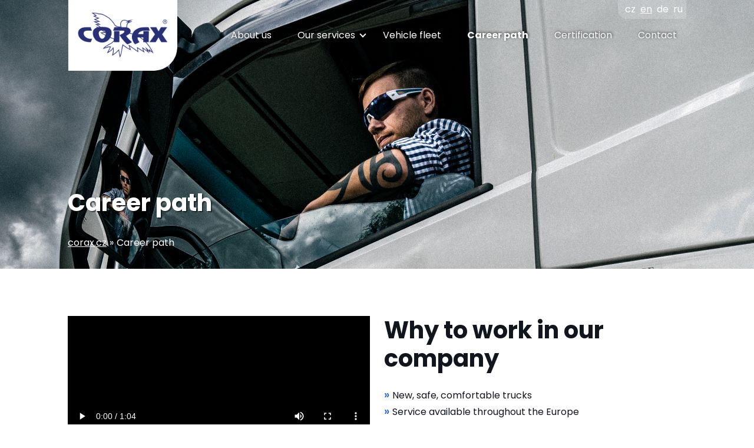

--- FILE ---
content_type: text/html; charset=utf-8
request_url: https://www.corax.cz/en/career
body_size: 5674
content:
<html lang=""><head><base href="https://www.corax.cz/en/career">
    <meta charset="utf-8">

      <meta http-equiv="X-UA-Compatible" content="IE=edge">
      <meta name="viewport" content="width=device-width, initial-scale=1.0">

      <link rel="preconnect" href="https://fonts.googleapis.com">
      <link rel="preconnect" href="https://fonts.gstatic.com" crossorigin="">

      <link rel="preload" as="style" href="https://fonts.googleapis.com/css2?family=Norican&amp;family=Poppins:wght@400;500;600;700&amp;display=swap">

      <link rel="stylesheet" href="https://fonts.googleapis.com/css2?family=Norican&amp;family=Poppins:wght@400;500;600;700&amp;display=swap" media="all" onload="this.media='all'">

      <link rel="apple-touch-icon" sizes="180x180" href="/apple-touch-icon.png">
      <link rel="icon" type="image/png" sizes="32x32" href="/favicon-32x32.png">
      <link rel="icon" type="image/png" sizes="16x16" href="/favicon-16x16.png">
      <link rel="manifest" href="/site.webmanifest">
      <link rel="mask-icon" href="/safari-pinned-tab.svg" color="#5bbad5">
      <meta name="msapplication-TileColor" content="#ffffff">
      <meta name="theme-color" content="#ffffff">
      <meta name="apple-mobile-web-app-title" content="Corax s.r.o.">
      <meta name="application-name" content="Corax s.r.o.">

      <meta property="og:site_name" content="corax.cz">
    
    <link rel="modulepreload" crossorigin="" href="/js/vendor-CyP0dFb5.js">
    <link rel="modulepreload" crossorigin="" href="/js/axios-B9ygI19o.js">
    <link rel="stylesheet" crossorigin="" href="/css/index-DFYCMK_V.css">
  <title>Free positions | Corax</title><meta name="description" content=""><!----><meta property="og:type" content="website"><meta property="og:title" content="Free positions | Corax"><meta property="og:description" content=""><!----><meta property="og:url" content="https://www.corax.cz/en/career"><link rel="canonical" href="https://www.corax.cz/en/career"><!----><!----><link rel="modulepreload" as="script" crossorigin="" href="/js/en-G3Bhm2yN.js"><link rel="modulepreload" as="script" crossorigin="" href="/js/Career-Ctu2wSnf.js"><link rel="modulepreload" as="script" crossorigin="" href="/js/Intro.vue_vue_type_script_setup_true_lang-BcYl6DAH.js"><link rel="modulepreload" as="script" crossorigin="" href="/js/ContactCard.vue_vue_type_script_setup_true_lang-C99djHq-.js"><link rel="modulepreload" as="script" crossorigin="" href="/js/ContactForm.vue_vue_type_script_setup_true_lang-Dk7R5Map.js"><link rel="modulepreload" as="script" crossorigin="" href="/js/LoadingComponent.vue_vue_type_script_setup_true_lang-ChZpVaaQ.js"></head>
  <body>
    <div id="app" data-v-app=""><header id="header"><div class="content-wrapper"><div class="content"><a href="/en" class="router-link-active logo"><img src="/img/logo-BVyFVyeE.png" alt="Corax spol s.r.o."></a><div id="nav"><a href="/en/about-us" class="link">About us</a><div class="dropdown-link">Our services <div class="dropdown"><a href="/en/services/international-truck-transport" class="">International truck transport</a><a href="/en/services/container-transport" class="">Container transport</a><a href="/en/services/storage-and-logistics" class="">Storage and logistics</a><a href="/en/services/service-garage-in-dolni-slovenice" class="">Service garage in Dolní Slověnice</a><a href="/en/services/service-garage-in-litovel" class="">Service garage in Litovel</a><a href="/en/services/car-wash-and-petrol-stations" class="">Car wash and petrol stations</a></div></div><a href="/en/fleet" class="link">Vehicle fleet</a><a href="/en/career" class="router-link-active router-link-exact-active link" aria-current="page">Career path</a><a href="/en/certificates" class="link">Certification</a><a href="/en/contact" class="link">Contact</a></div><button class="menu-burger"><div></div><div></div><div></div></button><div id="language-switcher"><a href="/kariera" class=""> cz </a><a href="/en/career" class="router-link-active router-link-exact-active" aria-current="page"> en </a><a href="/de/karriere" class=""> de </a><a href="/ru/karera" class=""> ru </a></div></div></div></header><header id="mobile-header" class=""><div class="content-wrapper"><div class="content"><a href="/en" class="router-link-active logo"><img src="/img/logo-BVyFVyeE.png" alt="Corax spol s.r.o."></a><button class="menu-burger"><div></div><div></div><div></div></button><div id="language-switcher"><a href="/kariera" class=""> cz </a><a href="/en/career" class="router-link-active router-link-exact-active" aria-current="page"> en </a><a href="/de/karriere" class=""> de </a><a href="/ru/karera" class=""> ru </a></div></div></div></header><div id="mobile-nav" class=""><a href="/en" class="router-link-active link exact-only">Introduction</a><a href="/en/about-us" class="link">About us</a><div class="dropdown-link">Our services <div class="dropdown"><a href="/en/services/international-truck-transport" class="">International truck transport</a><a href="/en/services/container-transport" class="">Container transport</a><a href="/en/services/storage-and-logistics" class="">Storage and logistics</a><a href="/en/services/service-garage-in-dolni-slovenice" class="">Service garage in Dolní Slověnice</a><a href="/en/services/service-garage-in-litovel" class="">Service garage in Litovel</a><a href="/en/services/car-wash-and-petrol-stations" class="">Car wash and petrol stations</a></div></div><a href="/en/fleet" class="link">Vehicle fleet</a><a href="/en/career" class="router-link-active router-link-exact-active link" aria-current="page">Career path</a><a href="/en/certificates" class="link">Certification</a><a href="/en/contact" class="link">Contact</a></div><div><div id="page-intro" class="career"><div class="content-wrapper"><h1>Career path</h1><div class="breadcrumbs my-4"><nav><ul class="breadcrumb py-2"><li class="breadcrumb-item"><a href="/en" class="router-link-active">corax.cz</a></li><li><span>Career path</span></li><!----></ul></nav></div></div></div><main><section class="content-intro career"><div class="content-wrapper"><div class="row"><div class="col-md-6"><div class="video"><video controls="" preload="auto" poster="/img/video-thumbnail-DYLr1zXM.jpg"><source src="/uploads/video/corax-naborove-video.mp4" type="video/mp4"></video></div></div><div class="col-md-5"><h2 class="text-start">Why to work in our company</h2><ul class="nice-list"><li>New, safe, comfortable trucks</li><li>Service available throughout the Europe</li><li>Postpay toll payment</li><li>Insurance above standard</li><li>Company´s payment card on journeys</li></ul><!----></div></div></div></section><section id="career"><div class="content-wrapper"><div class="loading-component py-3 loading-fade-leave-active loading-fade-leave-to"><div class="loading"><div class="bar"></div></div></div><!----><div class="loading-fade-enter-active loading-fade-enter-to"><!----><h3 class="text-center">We are sorry but no jobs are free at present</h3></div><!----></div></section></main></div><div id="footer-wrap"><footer id="footer"><div class="content-wrapper"><a href="/en" class="router-link-active footer-logo"><img src="/img/logo-BVyFVyeE.png" alt="Corax spol s.r.o."></a><div class="row"><div class="col-xl-3 socials">Follow us <div class="links"><a href="https://www.facebook.com/coraxczech"><img src="[data-uri]" alt=""></a><!----></div></div><div class="col-xl-2 main-menu"><h2>Menu</h2><div id="footer-nav"><a href="/en" class="router-link-active">Introduction</a><a href="/en/about-us" class="">About us</a><a href="/en/fleet" class="">Vehicle fleet</a><a href="/en/career" class="router-link-active router-link-exact-active" aria-current="page">Career path</a><a href="/en/certificates" class="">Certification</a><a href="/en/info/osobni-udaje" class="">GDPR</a><a href="/en/contact" class="">Contact</a></div></div><div class="col-xl-4 services"><h2>Our services</h2><div id="footer-services-nav"></div></div><div class="col-xl-3 contact"><h2>Contact</h2><address><strong class="d-block">CORAX spol. s r.o.</strong><a class="d-block" target="_blank" href="https://goo.gl/maps/BCxQKfuzDh2gsaxP8"> Mládežnická 1/1948<br> Dobrá Voda u Č. Budějovic 373&nbsp;16 </a></address><p class="small"><span>IN: </span>60837152<br><span>File&nbsp;number: C&nbsp;3807/KSCB Krajský&nbsp;soud v&nbsp;Českých&nbsp;Budějovicích</span></p><div class="contacts"><a class="phone" href="tel:+420387001671">+420&nbsp;387&nbsp;001&nbsp;671</a><br><a class="email" href="mailto:info@corax.cz">info@corax.cz</a></div><a href="/en/contact" class="more-link">All the contacts</a></div></div></div></footer><div id="copyright"><div class="content-wrapper"><div class="row justify-content-between pb-5"><div class="col-sm-4"> ©2021 Corax spol. s.r.o. </div><div class="col-sm-8 text-sm-end mt-2 mt-sm-0"><div class="d-inline-block">Webdesign od <a href="http://www.simonasudova.cz" rel="nofollow">SimonaSudova.cz</a>&nbsp;&nbsp;</div><div class="d-inline-block">Vývoj od <a href="https://www.anycoders.cz" rel="nofollow"><img class="anylogo" src="/img/anycoders-CpbKS5EK.png" alt=""></a></div></div></div></div></div></div><div id="cookie-disclaimer" style="display: none;"><div class="cookie-svg-left"><img src="data:image/svg+xml,%3csvg%20width='512'%20height='512'%20xmlns='http://www.w3.org/2000/svg'%3e%3cg%3e%3ctitle%3eLayer%201%3c/title%3e%3cpath%20fill='%23215dd3'%20id='svg_1'%20d='m379.92095,262.07905c0,5.52344%20-4.47656,10%20-10,10s-10,-4.47656%20-10,-10s4.47656,-10%2010,-10s10,4.47656%2010,10zm0,0'/%3e%3cpath%20fill='%23215dd3'%20id='svg_2'%20d='m286,196c0,5.52344%20-4.47656,10%20-10,10s-10,-4.47656%20-10,-10s4.47656,-10%2010,-10s10,4.47656%2010,10zm0,0'/%3e%3cpath%20fill='%23215dd3'%20id='svg_3'%20d='m261,406c0,5.52344%20-4.47656,10%20-10,10s-10,-4.47656%20-10,-10s4.47656,-10%2010,-10s10,4.47656%2010,10zm0,0'/%3e%3cpath%20fill='%23215dd3'%20id='svg_4'%20d='m116,226c0,5.52344%20-4.47656,10%20-10,10s-10,-4.47656%20-10,-10s4.47656,-10%2010,-10s10,4.47656%2010,10zm0,0'/%3e%3cpath%20fill='%23215dd3'%20id='svg_6'%20d='m236,126c0,-22.05469%20-17.94531,-40%20-40,-40s-40,17.94531%20-40,40s17.94531,40%2040,40s40,-17.94531%2040,-40zm-60,0c0,-11.02734%208.97266,-20%2020,-20s20,8.97266%2020,20s-8.97266,20%20-20,20s-20,-8.97266%20-20,-20zm0,0'/%3e%3cpath%20fill='%23215dd3'%20stroke='null'%20id='svg_7'%20d='m300,347.5c0,19.57354%2015.92646,35.5%2035.5,35.5s35.5,-15.92646%2035.5,-35.5s-15.92646,-35.5%20-35.5,-35.5s-35.5,15.92646%20-35.5,35.5zm53.25,0c0,9.78676%20-7.96324,17.75%20-17.75,17.75s-17.75,-7.96324%20-17.75,-17.75s7.96324,-17.75%2017.75,-17.75s17.75,7.96324%2017.75,17.75zm0,0'/%3e%3cpath%20fill='%23215dd3'%20id='svg_8'%20d='m236,306c16.54297,0%2030,-13.45703%2030,-30s-13.45703,-30%20-30,-30s-30,13.45703%20-30,30s13.45703,30%2030,30zm0,-40c5.51563,0%2010,4.48438%2010,10s-4.48437,10%20-10,10s-10,-4.48437%20-10,-10s4.48438,-10%2010,-10zm0,0'/%3e%3cpath%20fill='%23215dd3'%20id='svg_10'%20d='m494.39844,210.42578c-6.49219,3.28125%20-16.9375,5.57422%20-25.39844,5.57422c-19.875,0%20-39.45312,-11.48437%20-47.61328,-27.92578c-2.16406,-4.35938%20-7.15625,-6.52734%20-11.82031,-5.13672c-6.99219,2.08984%20-12.89063,3.0625%20-18.56641,3.0625c-35.83984,0%20-65,-29.16016%20-65,-65c0,-5.67187%200.97266,-11.57422%203.0625,-18.56641c1.39453,-4.66796%20-0.77344,-9.65625%20-5.13672,-11.82031c-16.4414,-8.16015%20-27.92578,-27.73828%20-27.92578,-47.61328c0,-8.46094%202.29297,-18.90625%205.57422,-25.39844c1.44531,-2.85937%201.43359,-6.23828%20-0.03125,-9.08593c-1.46484,-2.84766%20-4.20703,-4.82422%20-7.375,-5.3086c-14.24219,-2.1875%20-26.36719,-3.20703%20-38.16797,-3.20703c-137.98047,0%20-256,117.80078%20-256,256c0,120.01953%2089.97656,228.125%20209.28906,251.46484c5.42188,1.0586%2010.67578,-2.47656%2011.73438,-7.89453c1.05859,-5.42187%20-2.47266,-10.67578%20-7.89453,-11.73437c-110.10157,-21.53516%20-193.12891,-121.20313%20-193.12891,-231.83594c0,-127.92578%20108.07422,-236%20236,-236c7.30078,0%2014.78906,0.4375%2022.98047,1.35156c-1.88672,7.01172%20-2.98047,14.66797%20-2.98047,21.64844c0,24.26953%2012.79687,48.35156%2031.90234,61.34766c-1.28906,5.83984%20-1.90234,11.25781%20-1.90234,16.65234c0,46.86719%2038.13281,85%2085,85c5.39453,0%2010.8125,-0.61328%2016.65234,-1.90234c12.9961,19.10546%2037.07813,31.90234%2061.34766,31.90234c6.98047,0%2014.63672,-1.09375%2021.64844,-2.98047c0.91406,8.19141%201.35156,15.67969%201.35156,22.98047c0,110.63281%20-83.02734,210.30078%20-193.12891,231.83594c-5.42187,1.05859%20-8.95312,6.3125%20-7.89453,11.73047c1.0586,5.42187%206.3125,8.95703%2011.73438,7.89843c119.3125,-23.33984%20209.28906,-131.44531%20209.28906,-251.46484c0,-11.80078%20-1.01953,-23.92578%20-3.20703,-38.16797c-1.02735,-6.71094%20-8.32422,-10.47656%20-14.39453,-7.40625zm0,0'/%3e%3c/g%3e%3c/svg%3e" alt=""></div><div class="container py-lg-5 py-md-4 py-3"><div class="row"><div class="col-md-8 mb-md-0 mb-3"><div><h2 class="h3">Záleží nám na Vašem soukromí</h2><p> Na našich webových stránkách využíváme cookies, které nám umožňují správnou funkci stránek na Vašem zařízení, můžeme díky nim zvyšovat kvalitu našich služeb a sortimentu a přizpůsobovat nabídky, aby pro Vás byly relevantní. Rozsah zpracování si můžete libovolně nastavit. </p><div></div></div><div style="display: none;"><p> Zde si můžete nastavit cookies dle vašich preferencí: </p><div class="cookie-check"><label><input type="checkbox" disabled="" checked=""><span>Technické</span></label><label><input type="checkbox"><span>Statistické</span></label><label><input type="checkbox"><span>Preferenční</span></label><label><input type="checkbox"><span>Marketingové</span></label></div><div class="mt-3"><div class="tab-switches"><div class="tab-switch active"><span>Použivané cookies</span></div><div class="tab-switch"><span>Informace o cookies</span></div></div><div class="tab-wrapper"><div class="tab"></div><div class="tab" style="display: none;"><p> Cookies jsou malé textové soubory, které mohou být používány webovými stránkami, aby učinily uživatelský zážitek více efektivní. </p><p> Aby se mohly webové stránky správně zobrazovat, potřebujeme sbírat tzv. technické cookies. Pro všechny ostatní typy cookies potřebujeme váš souhlas. </p><p> Tato stránka používá různé typy cookies. Některé cookies jsou umístěny službami třetích stran, které se objevují na našich stránkách. Kdykoliv můžete změnit nebo zrušit svůj souhlas prostřednictvím panelu na našich webových stránkách. </p><p> Zjistěte v našich zásadách ochrany osobních údajů více o tom, kdo jsme, jak nás můžete kontaktovat a jak zpracováváme vaše osobní údaje. </p><p> Vždy prosím uvádějte ID svého souhlasu a datum, kdy nás budete kontaktovat ohledně vašeho souhlasu. </p></div></div></div></div></div><div class="col-lg-3 col-md-4 offset-lg-1"><div><button class="cookies-btn-primary"> Souhlasím </button><button class="cookies-btn-transparent mt-3"> Detailní nastavení </button></div><div style="display: none;"><button class="cookies-btn-primary"> Přijmout vše </button><button class="cookies-btn-transparent mt-3"> Použít vybrané </button></div></div></div></div></div><div data-v-f563aed0="" class="toast-container"><div data-v-f563aed0=""></div></div></div>
    <noscript>
      <strong>We're sorry but this website doesn't work properly without JavaScript enabled. Please enable it to continue.</strong>
    </noscript>
  


</body></html>

--- FILE ---
content_type: application/javascript
request_url: https://www.corax.cz/js/Intro.vue_vue_type_script_setup_true_lang-BcYl6DAH.js
body_size: 356
content:
import{_ as i}from"./index-BHKFoV7s.js";import{d as r,f as n,o as l,p as e,b as o,g as c,w as d,j as _,s as m}from"./vendor-CyP0dFb5.js";const p={class:"breadcrumbs my-4"},u={class:"breadcrumb py-2"},b={class:"breadcrumb-item"},f=r({__name:"BreadCrumbsComponent",props:{loading:{type:Boolean}},setup(t){return(s,a)=>(l(),n("div",p,[e("nav",null,[e("ul",u,[e("li",b,[c(i,{to:{name:"home"}},{default:d(()=>[...a[0]||(a[0]=[_("corax.cz",-1)])]),_:1})]),o(s.$slots,"default")])])]))}}),h={class:"content-wrapper"},B=r({__name:"Intro",props:{introClass:{}},setup(t){return(s,a)=>(l(),n("div",{id:"page-intro",class:m(t.introClass)},[e("div",h,[o(s.$slots,"heading"),c(f,null,{default:d(()=>[o(s.$slots,"breadcrumbs")]),_:3})])],2))}});export{B as _};


--- FILE ---
content_type: application/javascript
request_url: https://www.corax.cz/js/ContactForm.vue_vue_type_script_setup_true_lang-Dk7R5Map.js
body_size: 13109
content:
import{d as je,u as Ne,k as fe,f as Z,o as L,p as y,t as O,h as D,I as Ie,y as q,J as B,x as Q,z as Re,j as W,g as ze,w as Me}from"./vendor-CyP0dFb5.js";import{_ as Pe,e as Ve,f as qe,i as Ue,u as Ze}from"./index-BHKFoV7s.js";function Le(n){return n&&n.__esModule&&Object.prototype.hasOwnProperty.call(n,"default")?n.default:n}var ee,de;function Be(){if(de)return ee;de=1;function n(c){this._maxSize=c,this.clear()}n.prototype.clear=function(){this._size=0,this._values=Object.create(null)},n.prototype.get=function(c){return this._values[c]},n.prototype.set=function(c,m){return this._size>=this._maxSize&&this.clear(),c in this._values||this._size++,this._values[c]=m};var e=/[^.^\]^[]+|(?=\[\]|\.\.)/g,t=/^\d+$/,r=/^\d/,s=/[~`!#$%\^&*+=\-\[\]\\';,/{}|\\":<>\?]/g,a=/^\s*(['"]?)(.*?)(\1)\s*$/,i=512,u=new n(i),o=new n(i),d=new n(i);ee={Cache:n,split:h,normalizePath:l,setter:function(c){var m=l(c);return o.get(c)||o.set(c,function(k,x){for(var v=0,A=m.length,N=k;v<A-1;){var I=m[v];if(I==="__proto__"||I==="constructor"||I==="prototype")return k;N=N[m[v++]]}N[m[v]]=x})},getter:function(c,m){var F=l(c);return d.get(c)||d.set(c,function(x){for(var v=0,A=F.length;v<A;)if(x!=null||!m)x=x[F[v++]];else return;return x})},join:function(c){return c.reduce(function(m,F){return m+(p(F)||t.test(F)?"["+F+"]":(m?".":"")+F)},"")},forEach:function(c,m,F){f(Array.isArray(c)?c:h(c),m,F)}};function l(c){return u.get(c)||u.set(c,h(c).map(function(m){return m.replace(a,"$2")}))}function h(c){return c.match(e)||[""]}function f(c,m,F){var k=c.length,x,v,A,N;for(v=0;v<k;v++)x=c[v],x&&(E(x)&&(x='"'+x+'"'),N=p(x),A=!N&&/^\d+$/.test(x),m.call(F,x,N,A,v,c))}function p(c){return typeof c=="string"&&c&&["'",'"'].indexOf(c.charAt(0))!==-1}function g(c){return c.match(r)&&!c.match(t)}function b(c){return s.test(c)}function E(c){return!p(c)&&(g(c)||b(c))}return ee}var z=Be(),te,he;function Ge(){if(he)return te;he=1;const n=/[A-Z\xc0-\xd6\xd8-\xde]?[a-z\xdf-\xf6\xf8-\xff]+(?:['’](?:d|ll|m|re|s|t|ve))?(?=[\xac\xb1\xd7\xf7\x00-\x2f\x3a-\x40\x5b-\x60\x7b-\xbf\u2000-\u206f \t\x0b\f\xa0\ufeff\n\r\u2028\u2029\u1680\u180e\u2000\u2001\u2002\u2003\u2004\u2005\u2006\u2007\u2008\u2009\u200a\u202f\u205f\u3000]|[A-Z\xc0-\xd6\xd8-\xde]|$)|(?:[A-Z\xc0-\xd6\xd8-\xde]|[^\ud800-\udfff\xac\xb1\xd7\xf7\x00-\x2f\x3a-\x40\x5b-\x60\x7b-\xbf\u2000-\u206f \t\x0b\f\xa0\ufeff\n\r\u2028\u2029\u1680\u180e\u2000\u2001\u2002\u2003\u2004\u2005\u2006\u2007\u2008\u2009\u200a\u202f\u205f\u3000\d+\u2700-\u27bfa-z\xdf-\xf6\xf8-\xffA-Z\xc0-\xd6\xd8-\xde])+(?:['’](?:D|LL|M|RE|S|T|VE))?(?=[\xac\xb1\xd7\xf7\x00-\x2f\x3a-\x40\x5b-\x60\x7b-\xbf\u2000-\u206f \t\x0b\f\xa0\ufeff\n\r\u2028\u2029\u1680\u180e\u2000\u2001\u2002\u2003\u2004\u2005\u2006\u2007\u2008\u2009\u200a\u202f\u205f\u3000]|[A-Z\xc0-\xd6\xd8-\xde](?:[a-z\xdf-\xf6\xf8-\xff]|[^\ud800-\udfff\xac\xb1\xd7\xf7\x00-\x2f\x3a-\x40\x5b-\x60\x7b-\xbf\u2000-\u206f \t\x0b\f\xa0\ufeff\n\r\u2028\u2029\u1680\u180e\u2000\u2001\u2002\u2003\u2004\u2005\u2006\u2007\u2008\u2009\u200a\u202f\u205f\u3000\d+\u2700-\u27bfa-z\xdf-\xf6\xf8-\xffA-Z\xc0-\xd6\xd8-\xde])|$)|[A-Z\xc0-\xd6\xd8-\xde]?(?:[a-z\xdf-\xf6\xf8-\xff]|[^\ud800-\udfff\xac\xb1\xd7\xf7\x00-\x2f\x3a-\x40\x5b-\x60\x7b-\xbf\u2000-\u206f \t\x0b\f\xa0\ufeff\n\r\u2028\u2029\u1680\u180e\u2000\u2001\u2002\u2003\u2004\u2005\u2006\u2007\u2008\u2009\u200a\u202f\u205f\u3000\d+\u2700-\u27bfa-z\xdf-\xf6\xf8-\xffA-Z\xc0-\xd6\xd8-\xde])+(?:['’](?:d|ll|m|re|s|t|ve))?|[A-Z\xc0-\xd6\xd8-\xde]+(?:['’](?:D|LL|M|RE|S|T|VE))?|\d*(?:1ST|2ND|3RD|(?![123])\dTH)(?=\b|[a-z_])|\d*(?:1st|2nd|3rd|(?![123])\dth)(?=\b|[A-Z_])|\d+|(?:[\u2700-\u27bf]|(?:\ud83c[\udde6-\uddff]){2}|[\ud800-\udbff][\udc00-\udfff])[\ufe0e\ufe0f]?(?:[\u0300-\u036f\ufe20-\ufe2f\u20d0-\u20ff]|\ud83c[\udffb-\udfff])?(?:\u200d(?:[^\ud800-\udfff]|(?:\ud83c[\udde6-\uddff]){2}|[\ud800-\udbff][\udc00-\udfff])[\ufe0e\ufe0f]?(?:[\u0300-\u036f\ufe20-\ufe2f\u20d0-\u20ff]|\ud83c[\udffb-\udfff])?)*/g,e=l=>l.match(n)||[],t=l=>l[0].toUpperCase()+l.slice(1),r=(l,h)=>e(l).join(h).toLowerCase(),s=l=>e(l).reduce((h,f)=>`${h}${h?f[0].toUpperCase()+f.slice(1).toLowerCase():f.toLowerCase()}`,"");return te={words:e,upperFirst:t,camelCase:s,pascalCase:l=>t(s(l)),snakeCase:l=>r(l,"_"),kebabCase:l=>r(l,"-"),sentenceCase:l=>t(r(l," ")),titleCase:l=>e(l).map(t).join(" ")},te}var re=Ge(),G={exports:{}},pe;function Ye(){if(pe)return G.exports;pe=1,G.exports=function(s){return n(e(s),s)},G.exports.array=n;function n(s,a){var i=s.length,u=new Array(i),o={},d=i,l=t(a),h=r(s);for(a.forEach(function(p){if(!h.has(p[0])||!h.has(p[1]))throw new Error("Unknown node. There is an unknown node in the supplied edges.")});d--;)o[d]||f(s[d],d,new Set);return u;function f(p,g,b){if(b.has(p)){var E;try{E=", node was:"+JSON.stringify(p)}catch{E=""}throw new Error("Cyclic dependency"+E)}if(!h.has(p))throw new Error("Found unknown node. Make sure to provided all involved nodes. Unknown node: "+JSON.stringify(p));if(!o[g]){o[g]=!0;var c=l.get(p)||new Set;if(c=Array.from(c),g=c.length){b.add(p);do{var m=c[--g];f(m,h.get(m),b)}while(g);b.delete(p)}u[--i]=p}}}function e(s){for(var a=new Set,i=0,u=s.length;i<u;i++){var o=s[i];a.add(o[0]),a.add(o[1])}return Array.from(a)}function t(s){for(var a=new Map,i=0,u=s.length;i<u;i++){var o=s[i];a.has(o[0])||a.set(o[0],new Set),a.has(o[1])||a.set(o[1],new Set),a.get(o[0]).add(o[1])}return a}function r(s){for(var a=new Map,i=0,u=s.length;i<u;i++)a.set(s[i],i);return a}return G.exports}var Ke=Ye();const Xe=Le(Ke),He=Object.prototype.toString,Je=Error.prototype.toString,Qe=RegExp.prototype.toString,We=typeof Symbol<"u"?Symbol.prototype.toString:()=>"",et=/^Symbol\((.*)\)(.*)$/;function tt(n){return n!=+n?"NaN":n===0&&1/n<0?"-0":""+n}function me(n,e=!1){if(n==null||n===!0||n===!1)return""+n;const t=typeof n;if(t==="number")return tt(n);if(t==="string")return e?`"${n}"`:n;if(t==="function")return"[Function "+(n.name||"anonymous")+"]";if(t==="symbol")return We.call(n).replace(et,"Symbol($1)");const r=He.call(n).slice(8,-1);return r==="Date"?isNaN(n.getTime())?""+n:n.toISOString(n):r==="Error"||n instanceof Error?"["+Je.call(n)+"]":r==="RegExp"?Qe.call(n):null}function R(n,e){let t=me(n,e);return t!==null?t:JSON.stringify(n,function(r,s){let a=me(this[r],e);return a!==null?a:s},2)}function ve(n){return n==null?[]:[].concat(n)}let _e,Fe,we,rt=/\$\{\s*(\w+)\s*\}/g;_e=Symbol.toStringTag;class be{constructor(e,t,r,s){this.name=void 0,this.message=void 0,this.value=void 0,this.path=void 0,this.type=void 0,this.params=void 0,this.errors=void 0,this.inner=void 0,this[_e]="Error",this.name="ValidationError",this.value=t,this.path=r,this.type=s,this.errors=[],this.inner=[],ve(e).forEach(a=>{if(w.isError(a)){this.errors.push(...a.errors);const i=a.inner.length?a.inner:[a];this.inner.push(...i)}else this.errors.push(a)}),this.message=this.errors.length>1?`${this.errors.length} errors occurred`:this.errors[0]}}Fe=Symbol.hasInstance;we=Symbol.toStringTag;class w extends Error{static formatError(e,t){const r=t.label||t.path||"this";return t=Object.assign({},t,{path:r,originalPath:t.path}),typeof e=="string"?e.replace(rt,(s,a)=>R(t[a])):typeof e=="function"?e(t):e}static isError(e){return e&&e.name==="ValidationError"}constructor(e,t,r,s,a){const i=new be(e,t,r,s);if(a)return i;super(),this.value=void 0,this.path=void 0,this.type=void 0,this.params=void 0,this.errors=[],this.inner=[],this[we]="Error",this.name=i.name,this.message=i.message,this.type=i.type,this.value=i.value,this.path=i.path,this.errors=i.errors,this.inner=i.inner,Error.captureStackTrace&&Error.captureStackTrace(this,w)}static[Fe](e){return be[Symbol.hasInstance](e)||super[Symbol.hasInstance](e)}}let T={default:"${path} is invalid",required:"${path} is a required field",defined:"${path} must be defined",notNull:"${path} cannot be null",oneOf:"${path} must be one of the following values: ${values}",notOneOf:"${path} must not be one of the following values: ${values}",notType:({path:n,type:e,value:t,originalValue:r})=>{const s=r!=null&&r!==t?` (cast from the value \`${R(r,!0)}\`).`:".";return e!=="mixed"?`${n} must be a \`${e}\` type, but the final value was: \`${R(t,!0)}\``+s:`${n} must match the configured type. The validated value was: \`${R(t,!0)}\``+s}},$={length:"${path} must be exactly ${length} characters",min:"${path} must be at least ${min} characters",max:"${path} must be at most ${max} characters",matches:'${path} must match the following: "${regex}"',email:"${path} must be a valid email",url:"${path} must be a valid URL",uuid:"${path} must be a valid UUID",datetime:"${path} must be a valid ISO date-time",datetime_precision:"${path} must be a valid ISO date-time with a sub-second precision of exactly ${precision} digits",datetime_offset:'${path} must be a valid ISO date-time with UTC "Z" timezone',trim:"${path} must be a trimmed string",lowercase:"${path} must be a lowercase string",uppercase:"${path} must be a upper case string"},st={min:"${path} must be greater than or equal to ${min}",max:"${path} must be less than or equal to ${max}",lessThan:"${path} must be less than ${less}",moreThan:"${path} must be greater than ${more}",positive:"${path} must be a positive number",negative:"${path} must be a negative number",integer:"${path} must be an integer"},se={min:"${path} field must be later than ${min}",max:"${path} field must be at earlier than ${max}"},ne={isValue:"${path} field must be ${value}"},K={noUnknown:"${path} field has unspecified keys: ${unknown}",exact:"${path} object contains unknown properties: ${properties}"},nt={min:"${path} field must have at least ${min} items",max:"${path} field must have less than or equal to ${max} items",length:"${path} must have ${length} items"},it={notType:n=>{const{path:e,value:t,spec:r}=n,s=r.types.length;if(Array.isArray(t)){if(t.length<s)return`${e} tuple value has too few items, expected a length of ${s} but got ${t.length} for value: \`${R(t,!0)}\``;if(t.length>s)return`${e} tuple value has too many items, expected a length of ${s} but got ${t.length} for value: \`${R(t,!0)}\``}return w.formatError(T.notType,n)}};Object.assign(Object.create(null),{mixed:T,string:$,number:st,date:se,object:K,array:nt,boolean:ne,tuple:it});const ue=n=>n&&n.__isYupSchema__;class H{static fromOptions(e,t){if(!t.then&&!t.otherwise)throw new TypeError("either `then:` or `otherwise:` is required for `when()` conditions");let{is:r,then:s,otherwise:a}=t,i=typeof r=="function"?r:(...u)=>u.every(o=>o===r);return new H(e,(u,o)=>{var d;let l=i(...u)?s:a;return(d=l?.(o))!=null?d:o})}constructor(e,t){this.fn=void 0,this.refs=e,this.refs=e,this.fn=t}resolve(e,t){let r=this.refs.map(a=>a.getValue(t?.value,t?.parent,t?.context)),s=this.fn(r,e,t);if(s===void 0||s===e)return e;if(!ue(s))throw new TypeError("conditions must return a schema object");return s.resolve(t)}}const Y={context:"$",value:"."};class M{constructor(e,t={}){if(this.key=void 0,this.isContext=void 0,this.isValue=void 0,this.isSibling=void 0,this.path=void 0,this.getter=void 0,this.map=void 0,typeof e!="string")throw new TypeError("ref must be a string, got: "+e);if(this.key=e.trim(),e==="")throw new TypeError("ref must be a non-empty string");this.isContext=this.key[0]===Y.context,this.isValue=this.key[0]===Y.value,this.isSibling=!this.isContext&&!this.isValue;let r=this.isContext?Y.context:this.isValue?Y.value:"";this.path=this.key.slice(r.length),this.getter=this.path&&z.getter(this.path,!0),this.map=t.map}getValue(e,t,r){let s=this.isContext?r:this.isValue?e:t;return this.getter&&(s=this.getter(s||{})),this.map&&(s=this.map(s)),s}cast(e,t){return this.getValue(e,t?.parent,t?.context)}resolve(){return this}describe(){return{type:"ref",key:this.key}}toString(){return`Ref(${this.key})`}static isRef(e){return e&&e.__isYupRef}}M.prototype.__isYupRef=!0;const j=n=>n==null;function P(n){function e({value:t,path:r="",options:s,originalValue:a,schema:i},u,o){const{name:d,test:l,params:h,message:f,skipAbsent:p}=n;let{parent:g,context:b,abortEarly:E=i.spec.abortEarly,disableStackTrace:c=i.spec.disableStackTrace}=s;const m={value:t,parent:g,context:b};function F(_={}){const U=Ee(Object.assign({value:t,originalValue:a,label:i.spec.label,path:_.path||r,spec:i.spec,disableStackTrace:_.disableStackTrace||c},h,_.params),m),ce=new w(w.formatError(_.message||f,U),t,U.path,_.type||d,U.disableStackTrace);return ce.params=U,ce}const k=E?u:o;let x={path:r,parent:g,type:d,from:s.from,createError:F,resolve(_){return $e(_,m)},options:s,originalValue:a,schema:i};const v=_=>{w.isError(_)?k(_):_?o(null):k(F())},A=_=>{w.isError(_)?k(_):u(_)};if(p&&j(t))return v(!0);let I;try{var le;if(I=l.call(x,t,x),typeof((le=I)==null?void 0:le.then)=="function"){if(s.sync)throw new Error(`Validation test of type: "${x.type}" returned a Promise during a synchronous validate. This test will finish after the validate call has returned`);return Promise.resolve(I).then(v,A)}}catch(_){A(_);return}v(I)}return e.OPTIONS=n,e}function Ee(n,e){if(!n)return n;for(const t of Object.keys(n))n[t]=$e(n[t],e);return n}function $e(n,e){return M.isRef(n)?n.getValue(e.value,e.parent,e.context):n}function at(n,e,t,r=t){let s,a,i;return e?(z.forEach(e,(u,o,d)=>{let l=o?u.slice(1,u.length-1):u;n=n.resolve({context:r,parent:s,value:t});let h=n.type==="tuple",f=d?parseInt(l,10):0;if(n.innerType||h){if(h&&!d)throw new Error(`Yup.reach cannot implicitly index into a tuple type. the path part "${i}" must contain an index to the tuple element, e.g. "${i}[0]"`);if(t&&f>=t.length)throw new Error(`Yup.reach cannot resolve an array item at index: ${u}, in the path: ${e}. because there is no value at that index. `);s=t,t=t&&t[f],n=h?n.spec.types[f]:n.innerType}if(!d){if(!n.fields||!n.fields[l])throw new Error(`The schema does not contain the path: ${e}. (failed at: ${i} which is a type: "${n.type}")`);s=t,t=t&&t[l],n=n.fields[l]}a=l,i=o?"["+u+"]":"."+u}),{schema:n,parent:s,parentPath:a}):{parent:s,parentPath:e,schema:n}}class J extends Set{describe(){const e=[];for(const t of this.values())e.push(M.isRef(t)?t.describe():t);return e}resolveAll(e){let t=[];for(const r of this.values())t.push(e(r));return t}clone(){return new J(this.values())}merge(e,t){const r=this.clone();return e.forEach(s=>r.add(s)),t.forEach(s=>r.delete(s)),r}}function V(n,e=new Map){if(ue(n)||!n||typeof n!="object")return n;if(e.has(n))return e.get(n);let t;if(n instanceof Date)t=new Date(n.getTime()),e.set(n,t);else if(n instanceof RegExp)t=new RegExp(n),e.set(n,t);else if(Array.isArray(n)){t=new Array(n.length),e.set(n,t);for(let r=0;r<n.length;r++)t[r]=V(n[r],e)}else if(n instanceof Map){t=new Map,e.set(n,t);for(const[r,s]of n.entries())t.set(r,V(s,e))}else if(n instanceof Set){t=new Set,e.set(n,t);for(const r of n)t.add(V(r,e))}else if(n instanceof Object){t={},e.set(n,t);for(const[r,s]of Object.entries(n))t[r]=V(s,e)}else throw Error(`Unable to clone ${n}`);return t}function ut(n){if(!(n!=null&&n.length))return;const e=[];let t="",r=!1,s=!1;for(let a=0;a<n.length;a++){const i=n[a];if(i==="["&&!s){t&&(e.push(...t.split(".").filter(Boolean)),t=""),r=!0;continue}if(i==="]"&&!s){t&&(/^\d+$/.test(t)?e.push(t):e.push(t.replace(/^"|"$/g,"")),t=""),r=!1;continue}if(i==='"'){s=!s;continue}if(i==="."&&!r&&!s){t&&(e.push(t),t="");continue}t+=i}return t&&e.push(...t.split(".").filter(Boolean)),e}function ot(n,e){const t=e?`${e}.${n.path}`:n.path;return n.errors.map(r=>({message:r,path:ut(t)}))}function Se(n,e){var t;if(!((t=n.inner)!=null&&t.length)&&n.errors.length)return ot(n,e);const r=e?`${e}.${n.path}`:n.path;return n.inner.flatMap(s=>Se(s,r))}class S{constructor(e){this.type=void 0,this.deps=[],this.tests=void 0,this.transforms=void 0,this.conditions=[],this._mutate=void 0,this.internalTests={},this._whitelist=new J,this._blacklist=new J,this.exclusiveTests=Object.create(null),this._typeCheck=void 0,this.spec=void 0,this.tests=[],this.transforms=[],this.withMutation(()=>{this.typeError(T.notType)}),this.type=e.type,this._typeCheck=e.check,this.spec=Object.assign({strip:!1,strict:!1,abortEarly:!0,recursive:!0,disableStackTrace:!1,nullable:!1,optional:!0,coerce:!0},e?.spec),this.withMutation(t=>{t.nonNullable()})}get _type(){return this.type}clone(e){if(this._mutate)return e&&Object.assign(this.spec,e),this;const t=Object.create(Object.getPrototypeOf(this));return t.type=this.type,t._typeCheck=this._typeCheck,t._whitelist=this._whitelist.clone(),t._blacklist=this._blacklist.clone(),t.internalTests=Object.assign({},this.internalTests),t.exclusiveTests=Object.assign({},this.exclusiveTests),t.deps=[...this.deps],t.conditions=[...this.conditions],t.tests=[...this.tests],t.transforms=[...this.transforms],t.spec=V(Object.assign({},this.spec,e)),t}label(e){let t=this.clone();return t.spec.label=e,t}meta(...e){if(e.length===0)return this.spec.meta;let t=this.clone();return t.spec.meta=Object.assign(t.spec.meta||{},e[0]),t}withMutation(e){let t=this._mutate;this._mutate=!0;let r=e(this);return this._mutate=t,r}concat(e){if(!e||e===this)return this;if(e.type!==this.type&&this.type!=="mixed")throw new TypeError(`You cannot \`concat()\` schema's of different types: ${this.type} and ${e.type}`);let t=this,r=e.clone();const s=Object.assign({},t.spec,r.spec);return r.spec=s,r.internalTests=Object.assign({},t.internalTests,r.internalTests),r._whitelist=t._whitelist.merge(e._whitelist,e._blacklist),r._blacklist=t._blacklist.merge(e._blacklist,e._whitelist),r.tests=t.tests,r.exclusiveTests=t.exclusiveTests,r.withMutation(a=>{e.tests.forEach(i=>{a.test(i.OPTIONS)})}),r.transforms=[...t.transforms,...r.transforms],r}isType(e){return e==null?!!(this.spec.nullable&&e===null||this.spec.optional&&e===void 0):this._typeCheck(e)}resolve(e){let t=this;if(t.conditions.length){let r=t.conditions;t=t.clone(),t.conditions=[],t=r.reduce((s,a)=>a.resolve(s,e),t),t=t.resolve(e)}return t}resolveOptions(e){var t,r,s,a;return Object.assign({},e,{from:e.from||[],strict:(t=e.strict)!=null?t:this.spec.strict,abortEarly:(r=e.abortEarly)!=null?r:this.spec.abortEarly,recursive:(s=e.recursive)!=null?s:this.spec.recursive,disableStackTrace:(a=e.disableStackTrace)!=null?a:this.spec.disableStackTrace})}cast(e,t={}){let r=this.resolve(Object.assign({},t,{value:e})),s=t.assert==="ignore-optionality",a=r._cast(e,t);if(t.assert!==!1&&!r.isType(a)){if(s&&j(a))return a;let i=R(e),u=R(a);throw new TypeError(`The value of ${t.path||"field"} could not be cast to a value that satisfies the schema type: "${r.type}". 

attempted value: ${i} 
`+(u!==i?`result of cast: ${u}`:""))}return a}_cast(e,t){let r=e===void 0?e:this.transforms.reduce((s,a)=>a.call(this,s,e,this,t),e);return r===void 0&&(r=this.getDefault(t)),r}_validate(e,t={},r,s){let{path:a,originalValue:i=e,strict:u=this.spec.strict}=t,o=e;u||(o=this._cast(o,Object.assign({assert:!1},t)));let d=[];for(let l of Object.values(this.internalTests))l&&d.push(l);this.runTests({path:a,value:o,originalValue:i,options:t,tests:d},r,l=>{if(l.length)return s(l,o);this.runTests({path:a,value:o,originalValue:i,options:t,tests:this.tests},r,s)})}runTests(e,t,r){let s=!1,{tests:a,value:i,originalValue:u,path:o,options:d}=e,l=b=>{s||(s=!0,t(b,i))},h=b=>{s||(s=!0,r(b,i))},f=a.length,p=[];if(!f)return h([]);let g={value:i,originalValue:u,path:o,options:d,schema:this};for(let b=0;b<a.length;b++){const E=a[b];E(g,l,function(m){m&&(Array.isArray(m)?p.push(...m):p.push(m)),--f<=0&&h(p)})}}asNestedTest({key:e,index:t,parent:r,parentPath:s,originalParent:a,options:i}){const u=e??t;if(u==null)throw TypeError("Must include `key` or `index` for nested validations");const o=typeof u=="number";let d=r[u];const l=Object.assign({},i,{strict:!0,parent:r,value:d,originalValue:a[u],key:void 0,[o?"index":"key"]:u,path:o||u.includes(".")?`${s||""}[${o?u:`"${u}"`}]`:(s?`${s}.`:"")+e});return(h,f,p)=>this.resolve(l)._validate(d,l,f,p)}validate(e,t){var r;let s=this.resolve(Object.assign({},t,{value:e})),a=(r=t?.disableStackTrace)!=null?r:s.spec.disableStackTrace;return new Promise((i,u)=>s._validate(e,t,(o,d)=>{w.isError(o)&&(o.value=d),u(o)},(o,d)=>{o.length?u(new w(o,d,void 0,void 0,a)):i(d)}))}validateSync(e,t){var r;let s=this.resolve(Object.assign({},t,{value:e})),a,i=(r=t?.disableStackTrace)!=null?r:s.spec.disableStackTrace;return s._validate(e,Object.assign({},t,{sync:!0}),(u,o)=>{throw w.isError(u)&&(u.value=o),u},(u,o)=>{if(u.length)throw new w(u,e,void 0,void 0,i);a=o}),a}isValid(e,t){return this.validate(e,t).then(()=>!0,r=>{if(w.isError(r))return!1;throw r})}isValidSync(e,t){try{return this.validateSync(e,t),!0}catch(r){if(w.isError(r))return!1;throw r}}_getDefault(e){let t=this.spec.default;return t==null?t:typeof t=="function"?t.call(this,e):V(t)}getDefault(e){return this.resolve(e||{})._getDefault(e)}default(e){return arguments.length===0?this._getDefault():this.clone({default:e})}strict(e=!0){return this.clone({strict:e})}nullability(e,t){const r=this.clone({nullable:e});return r.internalTests.nullable=P({message:t,name:"nullable",test(s){return s===null?this.schema.spec.nullable:!0}}),r}optionality(e,t){const r=this.clone({optional:e});return r.internalTests.optionality=P({message:t,name:"optionality",test(s){return s===void 0?this.schema.spec.optional:!0}}),r}optional(){return this.optionality(!0)}defined(e=T.defined){return this.optionality(!1,e)}nullable(){return this.nullability(!0)}nonNullable(e=T.notNull){return this.nullability(!1,e)}required(e=T.required){return this.clone().withMutation(t=>t.nonNullable(e).defined(e))}notRequired(){return this.clone().withMutation(e=>e.nullable().optional())}transform(e){let t=this.clone();return t.transforms.push(e),t}test(...e){let t;if(e.length===1?typeof e[0]=="function"?t={test:e[0]}:t=e[0]:e.length===2?t={name:e[0],test:e[1]}:t={name:e[0],message:e[1],test:e[2]},t.message===void 0&&(t.message=T.default),typeof t.test!="function")throw new TypeError("`test` is a required parameters");let r=this.clone(),s=P(t),a=t.exclusive||t.name&&r.exclusiveTests[t.name]===!0;if(t.exclusive&&!t.name)throw new TypeError("Exclusive tests must provide a unique `name` identifying the test");return t.name&&(r.exclusiveTests[t.name]=!!t.exclusive),r.tests=r.tests.filter(i=>!(i.OPTIONS.name===t.name&&(a||i.OPTIONS.test===s.OPTIONS.test))),r.tests.push(s),r}when(e,t){!Array.isArray(e)&&typeof e!="string"&&(t=e,e=".");let r=this.clone(),s=ve(e).map(a=>new M(a));return s.forEach(a=>{a.isSibling&&r.deps.push(a.key)}),r.conditions.push(typeof t=="function"?new H(s,t):H.fromOptions(s,t)),r}typeError(e){let t=this.clone();return t.internalTests.typeError=P({message:e,name:"typeError",skipAbsent:!0,test(r){return this.schema._typeCheck(r)?!0:this.createError({params:{type:this.schema.type}})}}),t}oneOf(e,t=T.oneOf){let r=this.clone();return e.forEach(s=>{r._whitelist.add(s),r._blacklist.delete(s)}),r.internalTests.whiteList=P({message:t,name:"oneOf",skipAbsent:!0,test(s){let a=this.schema._whitelist,i=a.resolveAll(this.resolve);return i.includes(s)?!0:this.createError({params:{values:Array.from(a).join(", "),resolved:i}})}}),r}notOneOf(e,t=T.notOneOf){let r=this.clone();return e.forEach(s=>{r._blacklist.add(s),r._whitelist.delete(s)}),r.internalTests.blacklist=P({message:t,name:"notOneOf",test(s){let a=this.schema._blacklist,i=a.resolveAll(this.resolve);return i.includes(s)?this.createError({params:{values:Array.from(a).join(", "),resolved:i}}):!0}}),r}strip(e=!0){let t=this.clone();return t.spec.strip=e,t}describe(e){const t=(e?this.resolve(e):this).clone(),{label:r,meta:s,optional:a,nullable:i}=t.spec;return{meta:s,label:r,optional:a,nullable:i,default:t.getDefault(e),type:t.type,oneOf:t._whitelist.describe(),notOneOf:t._blacklist.describe(),tests:t.tests.filter((o,d,l)=>l.findIndex(h=>h.OPTIONS.name===o.OPTIONS.name)===d).map(o=>{const d=o.OPTIONS.params&&e?Ee(Object.assign({},o.OPTIONS.params),e):o.OPTIONS.params;return{name:o.OPTIONS.name,params:d}})}}get"~standard"(){const e=this;return{version:1,vendor:"yup",async validate(r){try{return{value:await e.validate(r,{abortEarly:!1})}}catch(s){if(s instanceof w)return{issues:Se(s)};throw s}}}}}S.prototype.__isYupSchema__=!0;for(const n of["validate","validateSync"])S.prototype[`${n}At`]=function(e,t,r={}){const{parent:s,parentPath:a,schema:i}=at(this,e,t,r.context);return i[n](s&&s[a],Object.assign({},r,{parent:s,path:e}))};for(const n of["equals","is"])S.prototype[n]=S.prototype.oneOf;for(const n of["not","nope"])S.prototype[n]=S.prototype.notOneOf;function Oe(){return new Te}class Te extends S{constructor(){super({type:"boolean",check(e){return e instanceof Boolean&&(e=e.valueOf()),typeof e=="boolean"}}),this.withMutation(()=>{this.transform((e,t)=>{if(this.spec.coerce&&!this.isType(e)){if(/^(true|1)$/i.test(String(e)))return!0;if(/^(false|0)$/i.test(String(e)))return!1}return e})})}isTrue(e=ne.isValue){return this.test({message:e,name:"is-value",exclusive:!0,params:{value:"true"},test(t){return j(t)||t===!0}})}isFalse(e=ne.isValue){return this.test({message:e,name:"is-value",exclusive:!0,params:{value:"false"},test(t){return j(t)||t===!1}})}default(e){return super.default(e)}defined(e){return super.defined(e)}optional(){return super.optional()}required(e){return super.required(e)}notRequired(){return super.notRequired()}nullable(){return super.nullable()}nonNullable(e){return super.nonNullable(e)}strip(e){return super.strip(e)}}Oe.prototype=Te.prototype;const lt=/^(\d{4}|[+-]\d{6})(?:-?(\d{2})(?:-?(\d{2}))?)?(?:[ T]?(\d{2}):?(\d{2})(?::?(\d{2})(?:[,.](\d{1,}))?)?(?:(Z)|([+-])(\d{2})(?::?(\d{2}))?)?)?$/;function ct(n){const e=ie(n);if(!e)return Date.parse?Date.parse(n):Number.NaN;if(e.z===void 0&&e.plusMinus===void 0)return new Date(e.year,e.month,e.day,e.hour,e.minute,e.second,e.millisecond).valueOf();let t=0;return e.z!=="Z"&&e.plusMinus!==void 0&&(t=e.hourOffset*60+e.minuteOffset,e.plusMinus==="+"&&(t=0-t)),Date.UTC(e.year,e.month,e.day,e.hour,e.minute+t,e.second,e.millisecond)}function ie(n){var e,t;const r=lt.exec(n);return r?{year:C(r[1]),month:C(r[2],1)-1,day:C(r[3],1),hour:C(r[4]),minute:C(r[5]),second:C(r[6]),millisecond:r[7]?C(r[7].substring(0,3)):0,precision:(e=(t=r[7])==null?void 0:t.length)!=null?e:void 0,z:r[8]||void 0,plusMinus:r[9]||void 0,hourOffset:C(r[10]),minuteOffset:C(r[11])}:null}function C(n,e=0){return Number(n)||e}let ft=/^[a-zA-Z0-9.!#$%&'*+\/=?^_`{|}~-]+@[a-zA-Z0-9](?:[a-zA-Z0-9-]{0,61}[a-zA-Z0-9])?(?:\.[a-zA-Z0-9](?:[a-zA-Z0-9-]{0,61}[a-zA-Z0-9])?)*$/,dt=/^((https?|ftp):)?\/\/(((([a-z]|\d|-|\.|_|~|[\u00A0-\uD7FF\uF900-\uFDCF\uFDF0-\uFFEF])|(%[\da-f]{2})|[!\$&'\(\)\*\+,;=]|:)*@)?(((\d|[1-9]\d|1\d\d|2[0-4]\d|25[0-5])\.(\d|[1-9]\d|1\d\d|2[0-4]\d|25[0-5])\.(\d|[1-9]\d|1\d\d|2[0-4]\d|25[0-5])\.(\d|[1-9]\d|1\d\d|2[0-4]\d|25[0-5]))|((([a-z]|\d|[\u00A0-\uD7FF\uF900-\uFDCF\uFDF0-\uFFEF])|(([a-z]|\d|[\u00A0-\uD7FF\uF900-\uFDCF\uFDF0-\uFFEF])([a-z]|\d|-|\.|_|~|[\u00A0-\uD7FF\uF900-\uFDCF\uFDF0-\uFFEF])*([a-z]|\d|[\u00A0-\uD7FF\uF900-\uFDCF\uFDF0-\uFFEF])))\.)+(([a-z]|[\u00A0-\uD7FF\uF900-\uFDCF\uFDF0-\uFFEF])|(([a-z]|[\u00A0-\uD7FF\uF900-\uFDCF\uFDF0-\uFFEF])([a-z]|\d|-|\.|_|~|[\u00A0-\uD7FF\uF900-\uFDCF\uFDF0-\uFFEF])*([a-z]|[\u00A0-\uD7FF\uF900-\uFDCF\uFDF0-\uFFEF])))\.?)(:\d*)?)(\/((([a-z]|\d|-|\.|_|~|[\u00A0-\uD7FF\uF900-\uFDCF\uFDF0-\uFFEF])|(%[\da-f]{2})|[!\$&'\(\)\*\+,;=]|:|@)+(\/(([a-z]|\d|-|\.|_|~|[\u00A0-\uD7FF\uF900-\uFDCF\uFDF0-\uFFEF])|(%[\da-f]{2})|[!\$&'\(\)\*\+,;=]|:|@)*)*)?)?(\?((([a-z]|\d|-|\.|_|~|[\u00A0-\uD7FF\uF900-\uFDCF\uFDF0-\uFFEF])|(%[\da-f]{2})|[!\$&'\(\)\*\+,;=]|:|@)|[\uE000-\uF8FF]|\/|\?)*)?(\#((([a-z]|\d|-|\.|_|~|[\u00A0-\uD7FF\uF900-\uFDCF\uFDF0-\uFFEF])|(%[\da-f]{2})|[!\$&'\(\)\*\+,;=]|:|@)|\/|\?)*)?$/i,ht=/^(?:[0-9a-f]{8}-[0-9a-f]{4}-[1-5][0-9a-f]{3}-[89ab][0-9a-f]{3}-[0-9a-f]{12}|00000000-0000-0000-0000-000000000000)$/i,pt="^\\d{4}-\\d{2}-\\d{2}",mt="\\d{2}:\\d{2}:\\d{2}",bt="(([+-]\\d{2}(:?\\d{2})?)|Z)",xt=new RegExp(`${pt}T${mt}(\\.\\d+)?${bt}$`),yt=n=>j(n)||n===n.trim(),gt={}.toString();function ae(){return new ke}class ke extends S{constructor(){super({type:"string",check(e){return e instanceof String&&(e=e.valueOf()),typeof e=="string"}}),this.withMutation(()=>{this.transform((e,t)=>{if(!this.spec.coerce||this.isType(e)||Array.isArray(e))return e;const r=e!=null&&e.toString?e.toString():e;return r===gt?e:r})})}required(e){return super.required(e).withMutation(t=>t.test({message:e||T.required,name:"required",skipAbsent:!0,test:r=>!!r.length}))}notRequired(){return super.notRequired().withMutation(e=>(e.tests=e.tests.filter(t=>t.OPTIONS.name!=="required"),e))}length(e,t=$.length){return this.test({message:t,name:"length",exclusive:!0,params:{length:e},skipAbsent:!0,test(r){return r.length===this.resolve(e)}})}min(e,t=$.min){return this.test({message:t,name:"min",exclusive:!0,params:{min:e},skipAbsent:!0,test(r){return r.length>=this.resolve(e)}})}max(e,t=$.max){return this.test({name:"max",exclusive:!0,message:t,params:{max:e},skipAbsent:!0,test(r){return r.length<=this.resolve(e)}})}matches(e,t){let r=!1,s,a;return t&&(typeof t=="object"?{excludeEmptyString:r=!1,message:s,name:a}=t:s=t),this.test({name:a||"matches",message:s||$.matches,params:{regex:e},skipAbsent:!0,test:i=>i===""&&r||i.search(e)!==-1})}email(e=$.email){return this.matches(ft,{name:"email",message:e,excludeEmptyString:!0})}url(e=$.url){return this.matches(dt,{name:"url",message:e,excludeEmptyString:!0})}uuid(e=$.uuid){return this.matches(ht,{name:"uuid",message:e,excludeEmptyString:!1})}datetime(e){let t="",r,s;return e&&(typeof e=="object"?{message:t="",allowOffset:r=!1,precision:s=void 0}=e:t=e),this.matches(xt,{name:"datetime",message:t||$.datetime,excludeEmptyString:!0}).test({name:"datetime_offset",message:t||$.datetime_offset,params:{allowOffset:r},skipAbsent:!0,test:a=>{if(!a||r)return!0;const i=ie(a);return i?!!i.z:!1}}).test({name:"datetime_precision",message:t||$.datetime_precision,params:{precision:s},skipAbsent:!0,test:a=>{if(!a||s==null)return!0;const i=ie(a);return i?i.precision===s:!1}})}ensure(){return this.default("").transform(e=>e===null?"":e)}trim(e=$.trim){return this.transform(t=>t!=null?t.trim():t).test({message:e,name:"trim",test:yt})}lowercase(e=$.lowercase){return this.transform(t=>j(t)?t:t.toLowerCase()).test({message:e,name:"string_case",exclusive:!0,skipAbsent:!0,test:t=>j(t)||t===t.toLowerCase()})}uppercase(e=$.uppercase){return this.transform(t=>j(t)?t:t.toUpperCase()).test({message:e,name:"string_case",exclusive:!0,skipAbsent:!0,test:t=>j(t)||t===t.toUpperCase()})}}ae.prototype=ke.prototype;let vt=new Date(""),_t=n=>Object.prototype.toString.call(n)==="[object Date]";class oe extends S{constructor(){super({type:"date",check(e){return _t(e)&&!isNaN(e.getTime())}}),this.withMutation(()=>{this.transform((e,t)=>!this.spec.coerce||this.isType(e)||e===null?e:(e=ct(e),isNaN(e)?oe.INVALID_DATE:new Date(e)))})}prepareParam(e,t){let r;if(M.isRef(e))r=e;else{let s=this.cast(e);if(!this._typeCheck(s))throw new TypeError(`\`${t}\` must be a Date or a value that can be \`cast()\` to a Date`);r=s}return r}min(e,t=se.min){let r=this.prepareParam(e,"min");return this.test({message:t,name:"min",exclusive:!0,params:{min:e},skipAbsent:!0,test(s){return s>=this.resolve(r)}})}max(e,t=se.max){let r=this.prepareParam(e,"max");return this.test({message:t,name:"max",exclusive:!0,params:{max:e},skipAbsent:!0,test(s){return s<=this.resolve(r)}})}}oe.INVALID_DATE=vt;function Ft(n,e=[]){let t=[],r=new Set,s=new Set(e.map(([i,u])=>`${i}-${u}`));function a(i,u){let o=z.split(i)[0];r.add(o),s.has(`${u}-${o}`)||t.push([u,o])}for(const i of Object.keys(n)){let u=n[i];r.add(i),M.isRef(u)&&u.isSibling?a(u.path,i):ue(u)&&"deps"in u&&u.deps.forEach(o=>a(o,i))}return Xe.array(Array.from(r),t).reverse()}function xe(n,e){let t=1/0;return n.some((r,s)=>{var a;if((a=e.path)!=null&&a.includes(r))return t=s,!0}),t}function Ae(n){return(e,t)=>xe(n,e)-xe(n,t)}const wt=(n,e,t)=>{if(typeof n!="string")return n;let r=n;try{r=JSON.parse(n)}catch{}return t.isType(r)?r:n};function X(n){if("fields"in n){const e={};for(const[t,r]of Object.entries(n.fields))e[t]=X(r);return n.setFields(e)}if(n.type==="array"){const e=n.optional();return e.innerType&&(e.innerType=X(e.innerType)),e}return n.type==="tuple"?n.optional().clone({types:n.spec.types.map(X)}):"optional"in n?n.optional():n}const Et=(n,e)=>{const t=[...z.normalizePath(e)];if(t.length===1)return t[0]in n;let r=t.pop(),s=z.getter(z.join(t),!0)(n);return!!(s&&r in s)};let ye=n=>Object.prototype.toString.call(n)==="[object Object]";function ge(n,e){let t=Object.keys(n.fields);return Object.keys(e).filter(r=>t.indexOf(r)===-1)}const $t=Ae([]);function De(n){return new Ce(n)}class Ce extends S{constructor(e){super({type:"object",check(t){return ye(t)||typeof t=="function"}}),this.fields=Object.create(null),this._sortErrors=$t,this._nodes=[],this._excludedEdges=[],this.withMutation(()=>{e&&this.shape(e)})}_cast(e,t={}){var r;let s=super._cast(e,t);if(s===void 0)return this.getDefault(t);if(!this._typeCheck(s))return s;let a=this.fields,i=(r=t.stripUnknown)!=null?r:this.spec.noUnknown,u=[].concat(this._nodes,Object.keys(s).filter(h=>!this._nodes.includes(h))),o={},d=Object.assign({},t,{parent:o,__validating:t.__validating||!1}),l=!1;for(const h of u){let f=a[h],p=h in s,g=s[h];if(f){let b;d.path=(t.path?`${t.path}.`:"")+h,f=f.resolve({value:g,context:t.context,parent:o});let E=f instanceof S?f.spec:void 0,c=E?.strict;if(E!=null&&E.strip){l=l||h in s;continue}b=!t.__validating||!c?f.cast(g,d):g,b!==void 0&&(o[h]=b)}else p&&!i&&(o[h]=g);(p!==h in o||o[h]!==g)&&(l=!0)}return l?o:s}_validate(e,t={},r,s){let{from:a=[],originalValue:i=e,recursive:u=this.spec.recursive}=t;t.from=[{schema:this,value:i},...a],t.__validating=!0,t.originalValue=i,super._validate(e,t,r,(o,d)=>{if(!u||!ye(d)){s(o,d);return}i=i||d;let l=[];for(let h of this._nodes){let f=this.fields[h];!f||M.isRef(f)||l.push(f.asNestedTest({options:t,key:h,parent:d,parentPath:t.path,originalParent:i}))}this.runTests({tests:l,value:d,originalValue:i,options:t},r,h=>{s(h.sort(this._sortErrors).concat(o),d)})})}clone(e){const t=super.clone(e);return t.fields=Object.assign({},this.fields),t._nodes=this._nodes,t._excludedEdges=this._excludedEdges,t._sortErrors=this._sortErrors,t}concat(e){let t=super.concat(e),r=t.fields;for(let[s,a]of Object.entries(this.fields)){const i=r[s];r[s]=i===void 0?a:i}return t.withMutation(s=>s.setFields(r,[...this._excludedEdges,...e._excludedEdges]))}_getDefault(e){if("default"in this.spec)return super._getDefault(e);if(!this._nodes.length)return;let t={};return this._nodes.forEach(r=>{var s;const a=this.fields[r];let i=e;(s=i)!=null&&s.value&&(i=Object.assign({},i,{parent:i.value,value:i.value[r]})),t[r]=a&&"getDefault"in a?a.getDefault(i):void 0}),t}setFields(e,t){let r=this.clone();return r.fields=e,r._nodes=Ft(e,t),r._sortErrors=Ae(Object.keys(e)),t&&(r._excludedEdges=t),r}shape(e,t=[]){return this.clone().withMutation(r=>{let s=r._excludedEdges;return t.length&&(Array.isArray(t[0])||(t=[t]),s=[...r._excludedEdges,...t]),r.setFields(Object.assign(r.fields,e),s)})}partial(){const e={};for(const[t,r]of Object.entries(this.fields))e[t]="optional"in r&&r.optional instanceof Function?r.optional():r;return this.setFields(e)}deepPartial(){return X(this)}pick(e){const t={};for(const r of e)this.fields[r]&&(t[r]=this.fields[r]);return this.setFields(t,this._excludedEdges.filter(([r,s])=>e.includes(r)&&e.includes(s)))}omit(e){const t=[];for(const r of Object.keys(this.fields))e.includes(r)||t.push(r);return this.pick(t)}from(e,t,r){let s=z.getter(e,!0);return this.transform(a=>{if(!a)return a;let i=a;return Et(a,e)&&(i=Object.assign({},a),r||delete i[e],i[t]=s(a)),i})}json(){return this.transform(wt)}exact(e){return this.test({name:"exact",exclusive:!0,message:e||K.exact,test(t){if(t==null)return!0;const r=ge(this.schema,t);return r.length===0||this.createError({params:{properties:r.join(", ")}})}})}stripUnknown(){return this.clone({noUnknown:!0})}noUnknown(e=!0,t=K.noUnknown){typeof e!="boolean"&&(t=e,e=!0);let r=this.test({name:"noUnknown",exclusive:!0,message:t,test(s){if(s==null)return!0;const a=ge(this.schema,s);return!e||a.length===0||this.createError({params:{unknown:a.join(", ")}})}});return r.spec.noUnknown=e,r}unknown(e=!0,t=K.noUnknown){return this.noUnknown(!e,t)}transformKeys(e){return this.transform(t=>{if(!t)return t;const r={};for(const s of Object.keys(t))r[e(s)]=t[s];return r})}camelCase(){return this.transformKeys(re.camelCase)}snakeCase(){return this.transformKeys(re.snakeCase)}constantCase(){return this.transformKeys(e=>re.snakeCase(e).toUpperCase())}describe(e){const t=(e?this.resolve(e):this).clone(),r=super.describe(e);r.fields={};for(const[a,i]of Object.entries(t.fields)){var s;let u=e;(s=u)!=null&&s.value&&(u=Object.assign({},u,{parent:u.value,value:u.value[a]})),r.fields[a]=i.describe(u)}return r}}De.prototype=Ce.prototype;class St{name;email;phoneNumber;consent;message;jobSlug;constructor(e,t){this.name=e.name,this.email=e.email,this.phoneNumber=e.phoneNumber,this.consent=e.consent,this.message=e.message,this.jobSlug=t??null}}const Ot={id:"contact-form"},Tt={class:"pb-4"},kt={class:"input-group"},At={for:"contact-form-name"},Dt={class:"input-group"},Ct={key:0},jt={class:"input-group"},Nt={for:"contact-form-phone"},It={class:"input-group"},Rt={for:"contact-form-message"},zt={key:0},Mt={class:"bottom-group"},Pt={key:0},Vt={class:"button",type:"submit"},Zt=je({__name:"ContactForm",props:{type:{default:void 0},jobSlug:{default:null}},setup(n){const e=n,{t,locale:r}=Ne(),s=De().shape({email:ae().required(t("contactForm.requiredEmail")).email(t("contactForm.invalidEmail")),message:ae().required(t("contactForm.requiredMessage")),consent:Oe().required(t("contactForm.requiredConsent"))}),a=Ze(),i=fe({values:{consent:!0},errors:{}}),u=fe(!1);function o(){i.value.errors={},s.validate(i.value.values,{abortEarly:!1}).then(()=>{u.value=!0,i.value.errors={},Ue.post("/api/"+r.value+"/contact?type="+e.type,new St(i.value.values,e.jobSlug)).then(h=>{u.value=!1,a.success(t("contactForm.sendSuccess")),i.value.values={}}).catch(h=>{a.error(t("contactForm.sendError")),u.value=!1})}).catch(h=>{h.inner.forEach(f=>{i.value.errors[f.path]=f.message})})}const d=qe,l=Ve;return(h,f)=>(L(),Z("div",Ot,[y("h3",Tt,O(D(t)("general.contactForm")),1),y("form",{onSubmit:Ie(o,["prevent"])},[y("div",kt,[y("label",At,O(D(t)("contactForm.name")),1),q(y("input",{id:"contact-form-name",type:"text","onUpdate:modelValue":f[0]||(f[0]=p=>i.value.values.name=p)},null,512),[[B,i.value.values.name]])]),y("div",Dt,[f[5]||(f[5]=y("label",{for:"contact-form-email"},"E-mail*",-1)),q(y("input",{id:"contact-form-email",type:"text","onUpdate:modelValue":f[1]||(f[1]=p=>i.value.values.email=p)},null,512),[[B,i.value.values.email]]),i.value.errors.email?(L(),Z("p",Ct,O(i.value.errors.email),1)):Q("",!0)]),y("div",jt,[y("label",Nt,O(D(t)("contactForm.phoneNumber")),1),q(y("input",{id:"contact-form-phone",type:"text","onUpdate:modelValue":f[2]||(f[2]=p=>i.value.values.phoneNumber=p)},null,512),[[B,i.value.values.phoneNumber]])]),y("div",It,[y("label",Rt,O(D(t)("contactForm.message")),1),q(y("textarea",{id:"contact-form-message","onUpdate:modelValue":f[3]||(f[3]=p=>i.value.values.message=p)},null,512),[[B,i.value.values.message]]),i.value.errors.message?(L(),Z("p",zt,O(i.value.errors.message),1)):Q("",!0)]),y("div",Mt,[y("label",null,[q(y("input",{type:"checkbox","onUpdate:modelValue":f[4]||(f[4]=p=>i.value.values.consent=p)},null,512),[[Re,i.value.values.consent]]),y("p",null,[W(O(D(t)("contactForm.iAgree"))+" ",1),ze(Pe,{to:{name:D(d),params:{slug:D(l)}}},{default:Me(()=>[W(O(D(t)("contactForm.gdprConditions")),1)]),_:1},8,["to"]),f[6]||(f[6]=W(".",-1))])]),i.value.errors.consent?(L(),Z("p",Pt,O(i.value.errors.consent),1)):Q("",!0)]),y("button",Vt,O(D(t)("contactForm.send")),1)],32)]))}});export{Zt as _};


--- FILE ---
content_type: application/javascript
request_url: https://www.corax.cz/js/en-G3Bhm2yN.js
body_size: 63
content:
import{d as n,u as t,a as r,r as a,o as s}from"./vendor-CyP0dFb5.js";const l=n({__name:"en",setup(c){const{locale:e}=t();return e.value="en",(_,p)=>{const o=a("router-view");return s(),r(o)}}});export{l as default};


--- FILE ---
content_type: application/javascript
request_url: https://www.corax.cz/js/vendor-CyP0dFb5.js
body_size: 56846
content:
function $s(e){const t=Object.create(null);for(const n of e.split(","))t[n]=1;return n=>n in t}const de={},un=[],bt=()=>{},ll=()=>!1,Rr=e=>e.charCodeAt(0)===111&&e.charCodeAt(1)===110&&(e.charCodeAt(2)>122||e.charCodeAt(2)<97),Ws=e=>e.startsWith("onUpdate:"),Ie=Object.assign,js=(e,t)=>{const n=e.indexOf(t);n>-1&&e.splice(n,1)},_c=Object.prototype.hasOwnProperty,ce=(e,t)=>_c.call(e,t),Y=Array.isArray,fn=e=>Qn(e)==="[object Map]",Or=e=>Qn(e)==="[object Set]",Ai=e=>Qn(e)==="[object Date]",J=e=>typeof e=="function",be=e=>typeof e=="string",it=e=>typeof e=="symbol",fe=e=>e!==null&&typeof e=="object",al=e=>(fe(e)||J(e))&&J(e.then)&&J(e.catch),cl=Object.prototype.toString,Qn=e=>cl.call(e),Ec=e=>Qn(e).slice(8,-1),ul=e=>Qn(e)==="[object Object]",Bs=e=>be(e)&&e!=="NaN"&&e[0]!=="-"&&""+parseInt(e,10)===e,On=$s(",key,ref,ref_for,ref_key,onVnodeBeforeMount,onVnodeMounted,onVnodeBeforeUpdate,onVnodeUpdated,onVnodeBeforeUnmount,onVnodeUnmounted"),Pr=e=>{const t=Object.create(null);return(n=>t[n]||(t[n]=e(n)))},bc=/-\w/g,tt=Pr(e=>e.replace(bc,t=>t.slice(1).toUpperCase())),yc=/\B([A-Z])/g,sn=Pr(e=>e.replace(yc,"-$1").toLowerCase()),wr=Pr(e=>e.charAt(0).toUpperCase()+e.slice(1)),Xr=Pr(e=>e?`on${wr(e)}`:""),$t=(e,t)=>!Object.is(e,t),fr=(e,...t)=>{for(let n=0;n<e.length;n++)e[n](...t)},fl=(e,t,n,r=!1)=>{Object.defineProperty(e,t,{configurable:!0,enumerable:!1,writable:r,value:n})},Gs=e=>{const t=parseFloat(e);return isNaN(t)?e:t},vc=e=>{const t=be(e)?Number(e):NaN;return isNaN(t)?e:t};let Si;const Dr=()=>Si||(Si=typeof globalThis<"u"?globalThis:typeof self<"u"?self:typeof window<"u"?window:typeof global<"u"?global:{});function Ks(e){if(Y(e)){const t={};for(let n=0;n<e.length;n++){const r=e[n],s=be(r)?Sc(r):Ks(r);if(s)for(const i in s)t[i]=s[i]}return t}else if(be(e)||fe(e))return e}const Tc=/;(?![^(]*\))/g,Cc=/:([^]+)/,Ac=/\/\*[^]*?\*\//g;function Sc(e){const t={};return e.replace(Ac,"").split(Tc).forEach(n=>{if(n){const r=n.split(Cc);r.length>1&&(t[r[0].trim()]=r[1].trim())}}),t}function Ys(e){let t="";if(be(e))t=e;else if(Y(e))for(let n=0;n<e.length;n++){const r=Ys(e[n]);r&&(t+=r+" ")}else if(fe(e))for(const n in e)e[n]&&(t+=n+" ");return t.trim()}const Ic="itemscope,allowfullscreen,formnovalidate,ismap,nomodule,novalidate,readonly",Lc=$s(Ic);function dl(e){return!!e||e===""}function Nc(e,t){if(e.length!==t.length)return!1;let n=!0;for(let r=0;n&&r<e.length;r++)n=xr(e[r],t[r]);return n}function xr(e,t){if(e===t)return!0;let n=Ai(e),r=Ai(t);if(n||r)return n&&r?e.getTime()===t.getTime():!1;if(n=it(e),r=it(t),n||r)return e===t;if(n=Y(e),r=Y(t),n||r)return n&&r?Nc(e,t):!1;if(n=fe(e),r=fe(t),n||r){if(!n||!r)return!1;const s=Object.keys(e).length,i=Object.keys(t).length;if(s!==i)return!1;for(const o in e){const l=e.hasOwnProperty(o),a=t.hasOwnProperty(o);if(l&&!a||!l&&a||!xr(e[o],t[o]))return!1}}return String(e)===String(t)}function hl(e,t){return e.findIndex(n=>xr(n,t))}const pl=e=>!!(e&&e.__v_isRef===!0),Rc=e=>be(e)?e:e==null?"":Y(e)||fe(e)&&(e.toString===cl||!J(e.toString))?pl(e)?Rc(e.value):JSON.stringify(e,ml,2):String(e),ml=(e,t)=>pl(t)?ml(e,t.value):fn(t)?{[`Map(${t.size})`]:[...t.entries()].reduce((n,[r,s],i)=>(n[qr(r,i)+" =>"]=s,n),{})}:Or(t)?{[`Set(${t.size})`]:[...t.values()].map(n=>qr(n))}:it(t)?qr(t):fe(t)&&!Y(t)&&!ul(t)?String(t):t,qr=(e,t="")=>{var n;return it(e)?`Symbol(${(n=e.description)!=null?n:t})`:e};let Be;class gl{constructor(t=!1){this.detached=t,this._active=!0,this._on=0,this.effects=[],this.cleanups=[],this._isPaused=!1,this.parent=Be,!t&&Be&&(this.index=(Be.scopes||(Be.scopes=[])).push(this)-1)}get active(){return this._active}pause(){if(this._active){this._isPaused=!0;let t,n;if(this.scopes)for(t=0,n=this.scopes.length;t<n;t++)this.scopes[t].pause();for(t=0,n=this.effects.length;t<n;t++)this.effects[t].pause()}}resume(){if(this._active&&this._isPaused){this._isPaused=!1;let t,n;if(this.scopes)for(t=0,n=this.scopes.length;t<n;t++)this.scopes[t].resume();for(t=0,n=this.effects.length;t<n;t++)this.effects[t].resume()}}run(t){if(this._active){const n=Be;try{return Be=this,t()}finally{Be=n}}}on(){++this._on===1&&(this.prevScope=Be,Be=this)}off(){this._on>0&&--this._on===0&&(Be=this.prevScope,this.prevScope=void 0)}stop(t){if(this._active){this._active=!1;let n,r;for(n=0,r=this.effects.length;n<r;n++)this.effects[n].stop();for(this.effects.length=0,n=0,r=this.cleanups.length;n<r;n++)this.cleanups[n]();if(this.cleanups.length=0,this.scopes){for(n=0,r=this.scopes.length;n<r;n++)this.scopes[n].stop(!0);this.scopes.length=0}if(!this.detached&&this.parent&&!t){const s=this.parent.scopes.pop();s&&s!==this&&(this.parent.scopes[this.index]=s,s.index=this.index)}this.parent=void 0}}}function Oc(e){return new gl(e)}function Pc(){return Be}let he;const Jr=new WeakSet;class _l{constructor(t){this.fn=t,this.deps=void 0,this.depsTail=void 0,this.flags=5,this.next=void 0,this.cleanup=void 0,this.scheduler=void 0,Be&&Be.active&&Be.effects.push(this)}pause(){this.flags|=64}resume(){this.flags&64&&(this.flags&=-65,Jr.has(this)&&(Jr.delete(this),this.trigger()))}notify(){this.flags&2&&!(this.flags&32)||this.flags&8||bl(this)}run(){if(!(this.flags&1))return this.fn();this.flags|=2,Ii(this),yl(this);const t=he,n=st;he=this,st=!0;try{return this.fn()}finally{vl(this),he=t,st=n,this.flags&=-3}}stop(){if(this.flags&1){for(let t=this.deps;t;t=t.nextDep)Js(t);this.deps=this.depsTail=void 0,Ii(this),this.onStop&&this.onStop(),this.flags&=-2}}trigger(){this.flags&64?Jr.add(this):this.scheduler?this.scheduler():this.runIfDirty()}runIfDirty(){ds(this)&&this.run()}get dirty(){return ds(this)}}let El=0,Pn,wn;function bl(e,t=!1){if(e.flags|=8,t){e.next=wn,wn=e;return}e.next=Pn,Pn=e}function Xs(){El++}function qs(){if(--El>0)return;if(wn){let t=wn;for(wn=void 0;t;){const n=t.next;t.next=void 0,t.flags&=-9,t=n}}let e;for(;Pn;){let t=Pn;for(Pn=void 0;t;){const n=t.next;if(t.next=void 0,t.flags&=-9,t.flags&1)try{t.trigger()}catch(r){e||(e=r)}t=n}}if(e)throw e}function yl(e){for(let t=e.deps;t;t=t.nextDep)t.version=-1,t.prevActiveLink=t.dep.activeLink,t.dep.activeLink=t}function vl(e){let t,n=e.depsTail,r=n;for(;r;){const s=r.prevDep;r.version===-1?(r===n&&(n=s),Js(r),wc(r)):t=r,r.dep.activeLink=r.prevActiveLink,r.prevActiveLink=void 0,r=s}e.deps=t,e.depsTail=n}function ds(e){for(let t=e.deps;t;t=t.nextDep)if(t.dep.version!==t.version||t.dep.computed&&(Tl(t.dep.computed)||t.dep.version!==t.version))return!0;return!!e._dirty}function Tl(e){if(e.flags&4&&!(e.flags&16)||(e.flags&=-17,e.globalVersion===Un)||(e.globalVersion=Un,!e.isSSR&&e.flags&128&&(!e.deps&&!e._dirty||!ds(e))))return;e.flags|=2;const t=e.dep,n=he,r=st;he=e,st=!0;try{yl(e);const s=e.fn(e._value);(t.version===0||$t(s,e._value))&&(e.flags|=128,e._value=s,t.version++)}catch(s){throw t.version++,s}finally{he=n,st=r,vl(e),e.flags&=-3}}function Js(e,t=!1){const{dep:n,prevSub:r,nextSub:s}=e;if(r&&(r.nextSub=s,e.prevSub=void 0),s&&(s.prevSub=r,e.nextSub=void 0),n.subs===e&&(n.subs=r,!r&&n.computed)){n.computed.flags&=-5;for(let i=n.computed.deps;i;i=i.nextDep)Js(i,!0)}!t&&!--n.sc&&n.map&&n.map.delete(n.key)}function wc(e){const{prevDep:t,nextDep:n}=e;t&&(t.nextDep=n,e.prevDep=void 0),n&&(n.prevDep=t,e.nextDep=void 0)}let st=!0;const Cl=[];function Ot(){Cl.push(st),st=!1}function Pt(){const e=Cl.pop();st=e===void 0?!0:e}function Ii(e){const{cleanup:t}=e;if(e.cleanup=void 0,t){const n=he;he=void 0;try{t()}finally{he=n}}}let Un=0;class Dc{constructor(t,n){this.sub=t,this.dep=n,this.version=n.version,this.nextDep=this.prevDep=this.nextSub=this.prevSub=this.prevActiveLink=void 0}}class Qs{constructor(t){this.computed=t,this.version=0,this.activeLink=void 0,this.subs=void 0,this.map=void 0,this.key=void 0,this.sc=0,this.__v_skip=!0}track(t){if(!he||!st||he===this.computed)return;let n=this.activeLink;if(n===void 0||n.sub!==he)n=this.activeLink=new Dc(he,this),he.deps?(n.prevDep=he.depsTail,he.depsTail.nextDep=n,he.depsTail=n):he.deps=he.depsTail=n,Al(n);else if(n.version===-1&&(n.version=this.version,n.nextDep)){const r=n.nextDep;r.prevDep=n.prevDep,n.prevDep&&(n.prevDep.nextDep=r),n.prevDep=he.depsTail,n.nextDep=void 0,he.depsTail.nextDep=n,he.depsTail=n,he.deps===n&&(he.deps=r)}return n}trigger(t){this.version++,Un++,this.notify(t)}notify(t){Xs();try{for(let n=this.subs;n;n=n.prevSub)n.sub.notify()&&n.sub.dep.notify()}finally{qs()}}}function Al(e){if(e.dep.sc++,e.sub.flags&4){const t=e.dep.computed;if(t&&!e.dep.subs){t.flags|=20;for(let r=t.deps;r;r=r.nextDep)Al(r)}const n=e.dep.subs;n!==e&&(e.prevSub=n,n&&(n.nextSub=e)),e.dep.subs=e}}const hs=new WeakMap,en=Symbol(""),ps=Symbol(""),Vn=Symbol("");function Me(e,t,n){if(st&&he){let r=hs.get(e);r||hs.set(e,r=new Map);let s=r.get(n);s||(r.set(n,s=new Qs),s.map=r,s.key=n),s.track()}}function It(e,t,n,r,s,i){const o=hs.get(e);if(!o){Un++;return}const l=a=>{a&&a.trigger()};if(Xs(),t==="clear")o.forEach(l);else{const a=Y(e),u=a&&Bs(n);if(a&&n==="length"){const c=Number(r);o.forEach((f,p)=>{(p==="length"||p===Vn||!it(p)&&p>=c)&&l(f)})}else switch((n!==void 0||o.has(void 0))&&l(o.get(n)),u&&l(o.get(Vn)),t){case"add":a?u&&l(o.get("length")):(l(o.get(en)),fn(e)&&l(o.get(ps)));break;case"delete":a||(l(o.get(en)),fn(e)&&l(o.get(ps)));break;case"set":fn(e)&&l(o.get(en));break}}qs()}function on(e){const t=se(e);return t===e?t:(Me(t,"iterate",Vn),ze(e)?t:t.map(ot))}function Mr(e){return Me(e=se(e),"iterate",Vn),e}function Ft(e,t){return wt(e)?tn(e)?_n(ot(t)):_n(t):ot(t)}const xc={__proto__:null,[Symbol.iterator](){return Qr(this,Symbol.iterator,e=>Ft(this,e))},concat(...e){return on(this).concat(...e.map(t=>Y(t)?on(t):t))},entries(){return Qr(this,"entries",e=>(e[1]=Ft(this,e[1]),e))},every(e,t){return vt(this,"every",e,t,void 0,arguments)},filter(e,t){return vt(this,"filter",e,t,n=>n.map(r=>Ft(this,r)),arguments)},find(e,t){return vt(this,"find",e,t,n=>Ft(this,n),arguments)},findIndex(e,t){return vt(this,"findIndex",e,t,void 0,arguments)},findLast(e,t){return vt(this,"findLast",e,t,n=>Ft(this,n),arguments)},findLastIndex(e,t){return vt(this,"findLastIndex",e,t,void 0,arguments)},forEach(e,t){return vt(this,"forEach",e,t,void 0,arguments)},includes(...e){return Zr(this,"includes",e)},indexOf(...e){return Zr(this,"indexOf",e)},join(e){return on(this).join(e)},lastIndexOf(...e){return Zr(this,"lastIndexOf",e)},map(e,t){return vt(this,"map",e,t,void 0,arguments)},pop(){return An(this,"pop")},push(...e){return An(this,"push",e)},reduce(e,...t){return Li(this,"reduce",e,t)},reduceRight(e,...t){return Li(this,"reduceRight",e,t)},shift(){return An(this,"shift")},some(e,t){return vt(this,"some",e,t,void 0,arguments)},splice(...e){return An(this,"splice",e)},toReversed(){return on(this).toReversed()},toSorted(e){return on(this).toSorted(e)},toSpliced(...e){return on(this).toSpliced(...e)},unshift(...e){return An(this,"unshift",e)},values(){return Qr(this,"values",e=>Ft(this,e))}};function Qr(e,t,n){const r=Mr(e),s=r[t]();return r!==e&&!ze(e)&&(s._next=s.next,s.next=()=>{const i=s._next();return i.done||(i.value=n(i.value)),i}),s}const Mc=Array.prototype;function vt(e,t,n,r,s,i){const o=Mr(e),l=o!==e&&!ze(e),a=o[t];if(a!==Mc[t]){const f=a.apply(e,i);return l?ot(f):f}let u=n;o!==e&&(l?u=function(f,p){return n.call(this,Ft(e,f),p,e)}:n.length>2&&(u=function(f,p){return n.call(this,f,p,e)}));const c=a.call(o,u,r);return l&&s?s(c):c}function Li(e,t,n,r){const s=Mr(e);let i=n;return s!==e&&(ze(e)?n.length>3&&(i=function(o,l,a){return n.call(this,o,l,a,e)}):i=function(o,l,a){return n.call(this,o,Ft(e,l),a,e)}),s[t](i,...r)}function Zr(e,t,n){const r=se(e);Me(r,"iterate",Vn);const s=r[t](...n);return(s===-1||s===!1)&&ei(n[0])?(n[0]=se(n[0]),r[t](...n)):s}function An(e,t,n=[]){Ot(),Xs();const r=se(e)[t].apply(e,n);return qs(),Pt(),r}const kc=$s("__proto__,__v_isRef,__isVue"),Sl=new Set(Object.getOwnPropertyNames(Symbol).filter(e=>e!=="arguments"&&e!=="caller").map(e=>Symbol[e]).filter(it));function Fc(e){it(e)||(e=String(e));const t=se(this);return Me(t,"has",e),t.hasOwnProperty(e)}class Il{constructor(t=!1,n=!1){this._isReadonly=t,this._isShallow=n}get(t,n,r){if(n==="__v_skip")return t.__v_skip;const s=this._isReadonly,i=this._isShallow;if(n==="__v_isReactive")return!s;if(n==="__v_isReadonly")return s;if(n==="__v_isShallow")return i;if(n==="__v_raw")return r===(s?i?Yc:Ol:i?Rl:Nl).get(t)||Object.getPrototypeOf(t)===Object.getPrototypeOf(r)?t:void 0;const o=Y(t);if(!s){let a;if(o&&(a=xc[n]))return a;if(n==="hasOwnProperty")return Fc}const l=Reflect.get(t,n,we(t)?t:r);if((it(n)?Sl.has(n):kc(n))||(s||Me(t,"get",n),i))return l;if(we(l)){const a=o&&Bs(n)?l:l.value;return s&&fe(a)?gs(a):a}return fe(l)?s?gs(l):kr(l):l}}class Ll extends Il{constructor(t=!1){super(!1,t)}set(t,n,r,s){let i=t[n];const o=Y(t)&&Bs(n);if(!this._isShallow){const u=wt(i);if(!ze(r)&&!wt(r)&&(i=se(i),r=se(r)),!o&&we(i)&&!we(r))return u||(i.value=r),!0}const l=o?Number(n)<t.length:ce(t,n),a=Reflect.set(t,n,r,we(t)?t:s);return t===se(s)&&(l?$t(r,i)&&It(t,"set",n,r):It(t,"add",n,r)),a}deleteProperty(t,n){const r=ce(t,n);t[n];const s=Reflect.deleteProperty(t,n);return s&&r&&It(t,"delete",n,void 0),s}has(t,n){const r=Reflect.has(t,n);return(!it(n)||!Sl.has(n))&&Me(t,"has",n),r}ownKeys(t){return Me(t,"iterate",Y(t)?"length":en),Reflect.ownKeys(t)}}class Uc extends Il{constructor(t=!1){super(!0,t)}set(t,n){return!0}deleteProperty(t,n){return!0}}const Vc=new Ll,Hc=new Uc,$c=new Ll(!0);const ms=e=>e,rr=e=>Reflect.getPrototypeOf(e);function Wc(e,t,n){return function(...r){const s=this.__v_raw,i=se(s),o=fn(i),l=e==="entries"||e===Symbol.iterator&&o,a=e==="keys"&&o,u=s[e](...r),c=n?ms:t?_n:ot;return!t&&Me(i,"iterate",a?ps:en),{next(){const{value:f,done:p}=u.next();return p?{value:f,done:p}:{value:l?[c(f[0]),c(f[1])]:c(f),done:p}},[Symbol.iterator](){return this}}}}function sr(e){return function(...t){return e==="delete"?!1:e==="clear"?void 0:this}}function jc(e,t){const n={get(s){const i=this.__v_raw,o=se(i),l=se(s);e||($t(s,l)&&Me(o,"get",s),Me(o,"get",l));const{has:a}=rr(o),u=t?ms:e?_n:ot;if(a.call(o,s))return u(i.get(s));if(a.call(o,l))return u(i.get(l));i!==o&&i.get(s)},get size(){const s=this.__v_raw;return!e&&Me(se(s),"iterate",en),s.size},has(s){const i=this.__v_raw,o=se(i),l=se(s);return e||($t(s,l)&&Me(o,"has",s),Me(o,"has",l)),s===l?i.has(s):i.has(s)||i.has(l)},forEach(s,i){const o=this,l=o.__v_raw,a=se(l),u=t?ms:e?_n:ot;return!e&&Me(a,"iterate",en),l.forEach((c,f)=>s.call(i,u(c),u(f),o))}};return Ie(n,e?{add:sr("add"),set:sr("set"),delete:sr("delete"),clear:sr("clear")}:{add(s){!t&&!ze(s)&&!wt(s)&&(s=se(s));const i=se(this);return rr(i).has.call(i,s)||(i.add(s),It(i,"add",s,s)),this},set(s,i){!t&&!ze(i)&&!wt(i)&&(i=se(i));const o=se(this),{has:l,get:a}=rr(o);let u=l.call(o,s);u||(s=se(s),u=l.call(o,s));const c=a.call(o,s);return o.set(s,i),u?$t(i,c)&&It(o,"set",s,i):It(o,"add",s,i),this},delete(s){const i=se(this),{has:o,get:l}=rr(i);let a=o.call(i,s);a||(s=se(s),a=o.call(i,s)),l&&l.call(i,s);const u=i.delete(s);return a&&It(i,"delete",s,void 0),u},clear(){const s=se(this),i=s.size!==0,o=s.clear();return i&&It(s,"clear",void 0,void 0),o}}),["keys","values","entries",Symbol.iterator].forEach(s=>{n[s]=Wc(s,e,t)}),n}function Zs(e,t){const n=jc(e,t);return(r,s,i)=>s==="__v_isReactive"?!e:s==="__v_isReadonly"?e:s==="__v_raw"?r:Reflect.get(ce(n,s)&&s in r?n:r,s,i)}const Bc={get:Zs(!1,!1)},Gc={get:Zs(!1,!0)},Kc={get:Zs(!0,!1)};const Nl=new WeakMap,Rl=new WeakMap,Ol=new WeakMap,Yc=new WeakMap;function Xc(e){switch(e){case"Object":case"Array":return 1;case"Map":case"Set":case"WeakMap":case"WeakSet":return 2;default:return 0}}function qc(e){return e.__v_skip||!Object.isExtensible(e)?0:Xc(Ec(e))}function kr(e){return wt(e)?e:zs(e,!1,Vc,Bc,Nl)}function Pl(e){return zs(e,!1,$c,Gc,Rl)}function gs(e){return zs(e,!0,Hc,Kc,Ol)}function zs(e,t,n,r,s){if(!fe(e)||e.__v_raw&&!(t&&e.__v_isReactive))return e;const i=qc(e);if(i===0)return e;const o=s.get(e);if(o)return o;const l=new Proxy(e,i===2?r:n);return s.set(e,l),l}function tn(e){return wt(e)?tn(e.__v_raw):!!(e&&e.__v_isReactive)}function wt(e){return!!(e&&e.__v_isReadonly)}function ze(e){return!!(e&&e.__v_isShallow)}function ei(e){return e?!!e.__v_raw:!1}function se(e){const t=e&&e.__v_raw;return t?se(t):e}function Jc(e){return!ce(e,"__v_skip")&&Object.isExtensible(e)&&fl(e,"__v_skip",!0),e}const ot=e=>fe(e)?kr(e):e,_n=e=>fe(e)?gs(e):e;function we(e){return e?e.__v_isRef===!0:!1}function wl(e){return xl(e,!1)}function Dl(e){return xl(e,!0)}function xl(e,t){return we(e)?e:new Qc(e,t)}class Qc{constructor(t,n){this.dep=new Qs,this.__v_isRef=!0,this.__v_isShallow=!1,this._rawValue=n?t:se(t),this._value=n?t:ot(t),this.__v_isShallow=n}get value(){return this.dep.track(),this._value}set value(t){const n=this._rawValue,r=this.__v_isShallow||ze(t)||wt(t);t=r?t:se(t),$t(t,n)&&(this._rawValue=t,this._value=r?t:ot(t),this.dep.trigger())}}function dn(e){return we(e)?e.value:e}const Zc={get:(e,t,n)=>t==="__v_raw"?e:dn(Reflect.get(e,t,n)),set:(e,t,n,r)=>{const s=e[t];return we(s)&&!we(n)?(s.value=n,!0):Reflect.set(e,t,n,r)}};function Ml(e){return tn(e)?e:new Proxy(e,Zc)}class zc{constructor(t,n,r){this.fn=t,this.setter=n,this._value=void 0,this.dep=new Qs(this),this.__v_isRef=!0,this.deps=void 0,this.depsTail=void 0,this.flags=16,this.globalVersion=Un-1,this.next=void 0,this.effect=this,this.__v_isReadonly=!n,this.isSSR=r}notify(){if(this.flags|=16,!(this.flags&8)&&he!==this)return bl(this,!0),!0}get value(){const t=this.dep.track();return Tl(this),t&&(t.version=this.dep.version),this._value}set value(t){this.setter&&this.setter(t)}}function eu(e,t,n=!1){let r,s;return J(e)?r=e:(r=e.get,s=e.set),new zc(r,s,n)}const ir={},Er=new WeakMap;let qt;function tu(e,t=!1,n=qt){if(n){let r=Er.get(n);r||Er.set(n,r=[]),r.push(e)}}function nu(e,t,n=de){const{immediate:r,deep:s,once:i,scheduler:o,augmentJob:l,call:a}=n,u=v=>s?v:ze(v)||s===!1||s===0?Lt(v,1):Lt(v);let c,f,p,_,I=!1,S=!1;if(we(e)?(f=()=>e.value,I=ze(e)):tn(e)?(f=()=>u(e),I=!0):Y(e)?(S=!0,I=e.some(v=>tn(v)||ze(v)),f=()=>e.map(v=>{if(we(v))return v.value;if(tn(v))return u(v);if(J(v))return a?a(v,2):v()})):J(e)?t?f=a?()=>a(e,2):e:f=()=>{if(p){Ot();try{p()}finally{Pt()}}const v=qt;qt=c;try{return a?a(e,3,[_]):e(_)}finally{qt=v}}:f=bt,t&&s){const v=f,M=s===!0?1/0:s;f=()=>Lt(v(),M)}const w=Pc(),E=()=>{c.stop(),w&&w.active&&js(w.effects,c)};if(i&&t){const v=t;t=(...M)=>{v(...M),E()}}let C=S?new Array(e.length).fill(ir):ir;const N=v=>{if(!(!(c.flags&1)||!c.dirty&&!v))if(t){const M=c.run();if(s||I||(S?M.some((F,O)=>$t(F,C[O])):$t(M,C))){p&&p();const F=qt;qt=c;try{const O=[M,C===ir?void 0:S&&C[0]===ir?[]:C,_];C=M,a?a(t,3,O):t(...O)}finally{qt=F}}}else c.run()};return l&&l(N),c=new _l(f),c.scheduler=o?()=>o(N,!1):N,_=v=>tu(v,!1,c),p=c.onStop=()=>{const v=Er.get(c);if(v){if(a)a(v,4);else for(const M of v)M();Er.delete(c)}},t?r?N(!0):C=c.run():o?o(N.bind(null,!0),!0):c.run(),E.pause=c.pause.bind(c),E.resume=c.resume.bind(c),E.stop=E,E}function Lt(e,t=1/0,n){if(t<=0||!fe(e)||e.__v_skip||(n=n||new Map,(n.get(e)||0)>=t))return e;if(n.set(e,t),t--,we(e))Lt(e.value,t,n);else if(Y(e))for(let r=0;r<e.length;r++)Lt(e[r],t,n);else if(Or(e)||fn(e))e.forEach(r=>{Lt(r,t,n)});else if(ul(e)){for(const r in e)Lt(e[r],t,n);for(const r of Object.getOwnPropertySymbols(e))Object.prototype.propertyIsEnumerable.call(e,r)&&Lt(e[r],t,n)}return e}function Zn(e,t,n,r){try{return r?e(...r):e()}catch(s){Fr(s,t,n)}}function lt(e,t,n,r){if(J(e)){const s=Zn(e,t,n,r);return s&&al(s)&&s.catch(i=>{Fr(i,t,n)}),s}if(Y(e)){const s=[];for(let i=0;i<e.length;i++)s.push(lt(e[i],t,n,r));return s}}function Fr(e,t,n,r=!0){const s=t?t.vnode:null,{errorHandler:i,throwUnhandledErrorInProduction:o}=t&&t.appContext.config||de;if(t){let l=t.parent;const a=t.proxy,u=`https://vuejs.org/error-reference/#runtime-${n}`;for(;l;){const c=l.ec;if(c){for(let f=0;f<c.length;f++)if(c[f](e,a,u)===!1)return}l=l.parent}if(i){Ot(),Zn(i,null,10,[e,a,u]),Pt();return}}ru(e,n,s,r,o)}function ru(e,t,n,r=!0,s=!1){if(s)throw e;console.error(e)}const je=[];let _t=-1;const hn=[];let Ut=null,ln=0;const kl=Promise.resolve();let br=null;function Fl(e){const t=br||kl;return e?t.then(this?e.bind(this):e):t}function su(e){let t=_t+1,n=je.length;for(;t<n;){const r=t+n>>>1,s=je[r],i=Hn(s);i<e||i===e&&s.flags&2?t=r+1:n=r}return t}function ti(e){if(!(e.flags&1)){const t=Hn(e),n=je[je.length-1];!n||!(e.flags&2)&&t>=Hn(n)?je.push(e):je.splice(su(t),0,e),e.flags|=1,Ul()}}function Ul(){br||(br=kl.then(Hl))}function iu(e){Y(e)?hn.push(...e):Ut&&e.id===-1?Ut.splice(ln+1,0,e):e.flags&1||(hn.push(e),e.flags|=1),Ul()}function Ni(e,t,n=_t+1){for(;n<je.length;n++){const r=je[n];if(r&&r.flags&2){if(e&&r.id!==e.uid)continue;je.splice(n,1),n--,r.flags&4&&(r.flags&=-2),r(),r.flags&4||(r.flags&=-2)}}}function Vl(e){if(hn.length){const t=[...new Set(hn)].sort((n,r)=>Hn(n)-Hn(r));if(hn.length=0,Ut){Ut.push(...t);return}for(Ut=t,ln=0;ln<Ut.length;ln++){const n=Ut[ln];n.flags&4&&(n.flags&=-2),n.flags&8||n(),n.flags&=-2}Ut=null,ln=0}}const Hn=e=>e.id==null?e.flags&2?-1:1/0:e.id;function Hl(e){try{for(_t=0;_t<je.length;_t++){const t=je[_t];t&&!(t.flags&8)&&(t.flags&4&&(t.flags&=-2),Zn(t,t.i,t.i?15:14),t.flags&4||(t.flags&=-2))}}finally{for(;_t<je.length;_t++){const t=je[_t];t&&(t.flags&=-2)}_t=-1,je.length=0,Vl(),br=null,(je.length||hn.length)&&Hl()}}let Oe=null,$l=null;function yr(e){const t=Oe;return Oe=e,$l=e&&e.type.__scopeId||null,t}function ou(e,t=Oe,n){if(!t||e._n)return e;const r=(...s)=>{r._d&&Cr(-1);const i=yr(t);let o;try{o=e(...s)}finally{yr(i),r._d&&Cr(1)}return o};return r._n=!0,r._c=!0,r._d=!0,r}function Jp(e,t){if(Oe===null)return e;const n=Wr(Oe),r=e.dirs||(e.dirs=[]);for(let s=0;s<t.length;s++){let[i,o,l,a=de]=t[s];i&&(J(i)&&(i={mounted:i,updated:i}),i.deep&&Lt(o),r.push({dir:i,instance:n,value:o,oldValue:void 0,arg:l,modifiers:a}))}return e}function Kt(e,t,n,r){const s=e.dirs,i=t&&t.dirs;for(let o=0;o<s.length;o++){const l=s[o];i&&(l.oldValue=i[o].value);let a=l.dir[r];a&&(Ot(),lt(a,n,8,[e.el,l,e,t]),Pt())}}function dr(e,t){if(Fe){let n=Fe.provides;const r=Fe.parent&&Fe.parent.provides;r===n&&(n=Fe.provides=Object.create(r)),n[e]=t}}function et(e,t,n=!1){const r=$r();if(r||mn){let s=mn?mn._context.provides:r?r.parent==null||r.ce?r.vnode.appContext&&r.vnode.appContext.provides:r.parent.provides:void 0;if(s&&e in s)return s[e];if(arguments.length>1)return n&&J(t)?t.call(r&&r.proxy):t}}const lu=Symbol.for("v-scx"),au=()=>et(lu);function nn(e,t,n){return Wl(e,t,n)}function Wl(e,t,n=de){const{immediate:r,deep:s,flush:i,once:o}=n,l=Ie({},n),a=t&&r||!t&&i!=="post";let u;if(Bn){if(i==="sync"){const _=au();u=_.__watcherHandles||(_.__watcherHandles=[])}else if(!a){const _=()=>{};return _.stop=bt,_.resume=bt,_.pause=bt,_}}const c=Fe;l.call=(_,I,S)=>lt(_,c,I,S);let f=!1;i==="post"?l.scheduler=_=>{$e(_,c&&c.suspense)}:i!=="sync"&&(f=!0,l.scheduler=(_,I)=>{I?_():ti(_)}),l.augmentJob=_=>{t&&(_.flags|=4),f&&(_.flags|=2,c&&(_.id=c.uid,_.i=c))};const p=nu(e,t,l);return Bn&&(u?u.push(p):a&&p()),p}function cu(e,t,n){const r=this.proxy,s=be(e)?e.includes(".")?jl(r,e):()=>r[e]:e.bind(r,r);let i;J(t)?i=t:(i=t.handler,n=t);const o=tr(this),l=Wl(s,i.bind(r),n);return o(),l}function jl(e,t){const n=t.split(".");return()=>{let r=e;for(let s=0;s<n.length&&r;s++)r=r[n[s]];return r}}const Bl=Symbol("_vte"),Gl=e=>e.__isTeleport,Dn=e=>e&&(e.disabled||e.disabled===""),Ri=e=>e&&(e.defer||e.defer===""),Oi=e=>typeof SVGElement<"u"&&e instanceof SVGElement,Pi=e=>typeof MathMLElement=="function"&&e instanceof MathMLElement,_s=(e,t)=>{const n=e&&e.to;return be(n)?t?t(n):null:n},Kl={name:"Teleport",__isTeleport:!0,process(e,t,n,r,s,i,o,l,a,u){const{mc:c,pc:f,pbc:p,o:{insert:_,querySelector:I,createText:S,createComment:w}}=u,E=Dn(t.props);let{shapeFlag:C,children:N,dynamicChildren:v}=t;if(e==null){const M=t.el=S(""),F=t.anchor=S("");_(M,n,r),_(F,n,r);const O=(V,K)=>{C&16&&c(N,V,K,s,i,o,l,a)},X=()=>{const V=t.target=_s(t.props,I),K=Yl(V,t,S,_);V&&(o!=="svg"&&Oi(V)?o="svg":o!=="mathml"&&Pi(V)&&(o="mathml"),s&&s.isCE&&(s.ce._teleportTargets||(s.ce._teleportTargets=new Set)).add(V),E||(O(V,K),hr(t,!1)))};E&&(O(n,F),hr(t,!0)),Ri(t.props)?(t.el.__isMounted=!1,$e(()=>{X(),delete t.el.__isMounted},i)):X()}else{if(Ri(t.props)&&e.el.__isMounted===!1){$e(()=>{Kl.process(e,t,n,r,s,i,o,l,a,u)},i);return}t.el=e.el,t.targetStart=e.targetStart;const M=t.anchor=e.anchor,F=t.target=e.target,O=t.targetAnchor=e.targetAnchor,X=Dn(e.props),V=X?n:F,K=X?M:O;if(o==="svg"||Oi(F)?o="svg":(o==="mathml"||Pi(F))&&(o="mathml"),v?(p(e.dynamicChildren,v,V,s,i,o,l),li(e,t,!0)):a||f(e,t,V,K,s,i,o,l,!1),E)X?t.props&&e.props&&t.props.to!==e.props.to&&(t.props.to=e.props.to):or(t,n,M,u,1);else if((t.props&&t.props.to)!==(e.props&&e.props.to)){const Q=t.target=_s(t.props,I);Q&&or(t,Q,null,u,0)}else X&&or(t,F,O,u,1);hr(t,E)}},remove(e,t,n,{um:r,o:{remove:s}},i){const{shapeFlag:o,children:l,anchor:a,targetStart:u,targetAnchor:c,target:f,props:p}=e;if(f&&(s(u),s(c)),i&&s(a),o&16){const _=i||!Dn(p);for(let I=0;I<l.length;I++){const S=l[I];r(S,t,n,_,!!S.dynamicChildren)}}},move:or,hydrate:uu};function or(e,t,n,{o:{insert:r},m:s},i=2){i===0&&r(e.targetAnchor,t,n);const{el:o,anchor:l,shapeFlag:a,children:u,props:c}=e,f=i===2;if(f&&r(o,t,n),(!f||Dn(c))&&a&16)for(let p=0;p<u.length;p++)s(u[p],t,n,2);f&&r(l,t,n)}function uu(e,t,n,r,s,i,{o:{nextSibling:o,parentNode:l,querySelector:a,insert:u,createText:c}},f){function p(S,w,E,C){w.anchor=f(o(S),w,l(S),n,r,s,i),w.targetStart=E,w.targetAnchor=C}const _=t.target=_s(t.props,a),I=Dn(t.props);if(_){const S=_._lpa||_.firstChild;if(t.shapeFlag&16)if(I)p(e,t,S,S&&o(S));else{t.anchor=o(e);let w=S;for(;w;){if(w&&w.nodeType===8){if(w.data==="teleport start anchor")t.targetStart=w;else if(w.data==="teleport anchor"){t.targetAnchor=w,_._lpa=t.targetAnchor&&o(t.targetAnchor);break}}w=o(w)}t.targetAnchor||Yl(_,t,c,u),f(S&&o(S),t,_,n,r,s,i)}hr(t,I)}else I&&t.shapeFlag&16&&p(e,t,e,o(e));return t.anchor&&o(t.anchor)}const Qp=Kl;function hr(e,t){const n=e.ctx;if(n&&n.ut){let r,s;for(t?(r=e.el,s=e.anchor):(r=e.targetStart,s=e.targetAnchor);r&&r!==s;)r.nodeType===1&&r.setAttribute("data-v-owner",n.uid),r=r.nextSibling;n.ut()}}function Yl(e,t,n,r){const s=t.targetStart=n(""),i=t.targetAnchor=n("");return s[Bl]=i,e&&(r(s,e),r(i,e)),i}const St=Symbol("_leaveCb"),lr=Symbol("_enterCb");function Xl(){const e={isMounted:!1,isLeaving:!1,isUnmounting:!1,leavingVNodes:new Map};return ri(()=>{e.isMounted=!0}),na(()=>{e.isUnmounting=!0}),e}const Qe=[Function,Array],ql={mode:String,appear:Boolean,persisted:Boolean,onBeforeEnter:Qe,onEnter:Qe,onAfterEnter:Qe,onEnterCancelled:Qe,onBeforeLeave:Qe,onLeave:Qe,onAfterLeave:Qe,onLeaveCancelled:Qe,onBeforeAppear:Qe,onAppear:Qe,onAfterAppear:Qe,onAppearCancelled:Qe},Jl=e=>{const t=e.subTree;return t.component?Jl(t.component):t},fu={name:"BaseTransition",props:ql,setup(e,{slots:t}){const n=$r(),r=Xl();return()=>{const s=t.default&&ni(t.default(),!0);if(!s||!s.length)return;const i=Ql(s),o=se(e),{mode:l}=o;if(r.isLeaving)return zr(i);const a=wi(i);if(!a)return zr(i);let u=$n(a,o,r,n,f=>u=f);a.type!==ke&&rn(a,u);let c=n.subTree&&wi(n.subTree);if(c&&c.type!==ke&&!Jt(c,a)&&Jl(n).type!==ke){let f=$n(c,o,r,n);if(rn(c,f),l==="out-in"&&a.type!==ke)return r.isLeaving=!0,f.afterLeave=()=>{r.isLeaving=!1,n.job.flags&8||n.update(),delete f.afterLeave,c=void 0},zr(i);l==="in-out"&&a.type!==ke?f.delayLeave=(p,_,I)=>{const S=Zl(r,c);S[String(c.key)]=c,p[St]=()=>{_(),p[St]=void 0,delete u.delayedLeave,c=void 0},u.delayedLeave=()=>{I(),delete u.delayedLeave,c=void 0}}:c=void 0}else c&&(c=void 0);return i}}};function Ql(e){let t=e[0];if(e.length>1){for(const n of e)if(n.type!==ke){t=n;break}}return t}const du=fu;function Zl(e,t){const{leavingVNodes:n}=e;let r=n.get(t.type);return r||(r=Object.create(null),n.set(t.type,r)),r}function $n(e,t,n,r,s){const{appear:i,mode:o,persisted:l=!1,onBeforeEnter:a,onEnter:u,onAfterEnter:c,onEnterCancelled:f,onBeforeLeave:p,onLeave:_,onAfterLeave:I,onLeaveCancelled:S,onBeforeAppear:w,onAppear:E,onAfterAppear:C,onAppearCancelled:N}=t,v=String(e.key),M=Zl(n,e),F=(V,K)=>{V&&lt(V,r,9,K)},O=(V,K)=>{const Q=K[1];F(V,K),Y(V)?V.every(U=>U.length<=1)&&Q():V.length<=1&&Q()},X={mode:o,persisted:l,beforeEnter(V){let K=a;if(!n.isMounted)if(i)K=w||a;else return;V[St]&&V[St](!0);const Q=M[v];Q&&Jt(e,Q)&&Q.el[St]&&Q.el[St](),F(K,[V])},enter(V){let K=u,Q=c,U=f;if(!n.isMounted)if(i)K=E||u,Q=C||c,U=N||f;else return;let z=!1;const ge=V[lr]=Ne=>{z||(z=!0,Ne?F(U,[V]):F(Q,[V]),X.delayedLeave&&X.delayedLeave(),V[lr]=void 0)};K?O(K,[V,ge]):ge()},leave(V,K){const Q=String(e.key);if(V[lr]&&V[lr](!0),n.isUnmounting)return K();F(p,[V]);let U=!1;const z=V[St]=ge=>{U||(U=!0,K(),ge?F(S,[V]):F(I,[V]),V[St]=void 0,M[Q]===e&&delete M[Q])};M[Q]=e,_?O(_,[V,z]):z()},clone(V){const K=$n(V,t,n,r,s);return s&&s(K),K}};return X}function zr(e){if(Ur(e))return e=Wt(e),e.children=null,e}function wi(e){if(!Ur(e))return Gl(e.type)&&e.children?Ql(e.children):e;if(e.component)return e.component.subTree;const{shapeFlag:t,children:n}=e;if(n){if(t&16)return n[0];if(t&32&&J(n.default))return n.default()}}function rn(e,t){e.shapeFlag&6&&e.component?(e.transition=t,rn(e.component.subTree,t)):e.shapeFlag&128?(e.ssContent.transition=t.clone(e.ssContent),e.ssFallback.transition=t.clone(e.ssFallback)):e.transition=t}function ni(e,t=!1,n){let r=[],s=0;for(let i=0;i<e.length;i++){let o=e[i];const l=n==null?o.key:String(n)+String(o.key!=null?o.key:i);o.type===Re?(o.patchFlag&128&&s++,r=r.concat(ni(o.children,t,l))):(t||o.type!==ke)&&r.push(l!=null?Wt(o,{key:l}):o)}if(s>1)for(let i=0;i<r.length;i++)r[i].patchFlag=-2;return r}function zn(e,t){return J(e)?Ie({name:e.name},t,{setup:e}):e}function zl(e){e.ids=[e.ids[0]+e.ids[2]+++"-",0,0]}const vr=new WeakMap;function xn(e,t,n,r,s=!1){if(Y(e)){e.forEach((I,S)=>xn(I,t&&(Y(t)?t[S]:t),n,r,s));return}if(pn(r)&&!s){r.shapeFlag&512&&r.type.__asyncResolved&&r.component.subTree.component&&xn(e,t,n,r.component.subTree);return}const i=r.shapeFlag&4?Wr(r.component):r.el,o=s?null:i,{i:l,r:a}=e,u=t&&t.r,c=l.refs===de?l.refs={}:l.refs,f=l.setupState,p=se(f),_=f===de?ll:I=>ce(p,I);if(u!=null&&u!==a){if(Di(t),be(u))c[u]=null,_(u)&&(f[u]=null);else if(we(u)){u.value=null;const I=t;I.k&&(c[I.k]=null)}}if(J(a))Zn(a,l,12,[o,c]);else{const I=be(a),S=we(a);if(I||S){const w=()=>{if(e.f){const E=I?_(a)?f[a]:c[a]:a.value;if(s)Y(E)&&js(E,i);else if(Y(E))E.includes(i)||E.push(i);else if(I)c[a]=[i],_(a)&&(f[a]=c[a]);else{const C=[i];a.value=C,e.k&&(c[e.k]=C)}}else I?(c[a]=o,_(a)&&(f[a]=o)):S&&(a.value=o,e.k&&(c[e.k]=o))};if(o){const E=()=>{w(),vr.delete(e)};E.id=-1,vr.set(e,E),$e(E,n)}else Di(e),w()}}}function Di(e){const t=vr.get(e);t&&(t.flags|=8,vr.delete(e))}Dr().requestIdleCallback;Dr().cancelIdleCallback;const pn=e=>!!e.type.__asyncLoader,Ur=e=>e.type.__isKeepAlive;function hu(e,t){ea(e,"a",t)}function pu(e,t){ea(e,"da",t)}function ea(e,t,n=Fe){const r=e.__wdc||(e.__wdc=()=>{let s=n;for(;s;){if(s.isDeactivated)return;s=s.parent}return e()});if(Vr(t,r,n),n){let s=n.parent;for(;s&&s.parent;)Ur(s.parent.vnode)&&mu(r,t,n,s),s=s.parent}}function mu(e,t,n,r){const s=Vr(t,e,r,!0);si(()=>{js(r[t],s)},n)}function Vr(e,t,n=Fe,r=!1){if(n){const s=n[e]||(n[e]=[]),i=t.__weh||(t.__weh=(...o)=>{Ot();const l=tr(n),a=lt(t,n,e,o);return l(),Pt(),a});return r?s.unshift(i):s.push(i),i}}const Dt=e=>(t,n=Fe)=>{(!Bn||e==="sp")&&Vr(e,(...r)=>t(...r),n)},gu=Dt("bm"),ri=Dt("m"),_u=Dt("bu"),ta=Dt("u"),na=Dt("bum"),si=Dt("um"),Eu=Dt("sp"),bu=Dt("rtg"),yu=Dt("rtc");function vu(e,t=Fe){Vr("ec",e,t)}const Tu="components";function Zp(e,t){return Au(Tu,e,!0,t)||e}const Cu=Symbol.for("v-ndc");function Au(e,t,n=!0,r=!1){const s=Oe||Fe;if(s){const i=s.type;{const l=uf(i,!1);if(l&&(l===t||l===tt(t)||l===wr(tt(t))))return i}const o=xi(s[e]||i[e],t)||xi(s.appContext[e],t);return!o&&r?i:o}}function xi(e,t){return e&&(e[t]||e[tt(t)]||e[wr(tt(t))])}function zp(e,t,n,r){let s;const i=n,o=Y(e);if(o||be(e)){const l=o&&tn(e);let a=!1,u=!1;l&&(a=!ze(e),u=wt(e),e=Mr(e)),s=new Array(e.length);for(let c=0,f=e.length;c<f;c++)s[c]=t(a?u?_n(ot(e[c])):ot(e[c]):e[c],c,void 0,i)}else if(typeof e=="number"){s=new Array(e);for(let l=0;l<e;l++)s[l]=t(l+1,l,void 0,i)}else if(fe(e))if(e[Symbol.iterator])s=Array.from(e,(l,a)=>t(l,a,void 0,i));else{const l=Object.keys(e);s=new Array(l.length);for(let a=0,u=l.length;a<u;a++){const c=l[a];s[a]=t(e[c],c,a,i)}}else s=[];return s}function em(e,t,n={},r,s){if(Oe.ce||Oe.parent&&pn(Oe.parent)&&Oe.parent.ce){const u=Object.keys(n).length>0;return t!=="default"&&(n.name=t),Ts(),Cs(Re,null,[Pe("slot",n,r)],u?-2:64)}let i=e[t];i&&i._c&&(i._d=!1),Ts();const o=i&&ra(i(n)),l=n.key||o&&o.key,a=Cs(Re,{key:(l&&!it(l)?l:`_${t}`)+(!o&&r?"_fb":"")},o||[],o&&e._===1?64:-2);return a.scopeId&&(a.slotScopeIds=[a.scopeId+"-s"]),i&&i._c&&(i._d=!0),a}function ra(e){return e.some(t=>jn(t)?!(t.type===ke||t.type===Re&&!ra(t.children)):!0)?e:null}const Es=e=>e?Ta(e)?Wr(e):Es(e.parent):null,Mn=Ie(Object.create(null),{$:e=>e,$el:e=>e.vnode.el,$data:e=>e.data,$props:e=>e.props,$attrs:e=>e.attrs,$slots:e=>e.slots,$refs:e=>e.refs,$parent:e=>Es(e.parent),$root:e=>Es(e.root),$host:e=>e.ce,$emit:e=>e.emit,$options:e=>ia(e),$forceUpdate:e=>e.f||(e.f=()=>{ti(e.update)}),$nextTick:e=>e.n||(e.n=Fl.bind(e.proxy)),$watch:e=>cu.bind(e)}),es=(e,t)=>e!==de&&!e.__isScriptSetup&&ce(e,t),Su={get({_:e},t){if(t==="__v_skip")return!0;const{ctx:n,setupState:r,data:s,props:i,accessCache:o,type:l,appContext:a}=e;if(t[0]!=="$"){const p=o[t];if(p!==void 0)switch(p){case 1:return r[t];case 2:return s[t];case 4:return n[t];case 3:return i[t]}else{if(es(r,t))return o[t]=1,r[t];if(s!==de&&ce(s,t))return o[t]=2,s[t];if(ce(i,t))return o[t]=3,i[t];if(n!==de&&ce(n,t))return o[t]=4,n[t];bs&&(o[t]=0)}}const u=Mn[t];let c,f;if(u)return t==="$attrs"&&Me(e.attrs,"get",""),u(e);if((c=l.__cssModules)&&(c=c[t]))return c;if(n!==de&&ce(n,t))return o[t]=4,n[t];if(f=a.config.globalProperties,ce(f,t))return f[t]},set({_:e},t,n){const{data:r,setupState:s,ctx:i}=e;return es(s,t)?(s[t]=n,!0):r!==de&&ce(r,t)?(r[t]=n,!0):ce(e.props,t)||t[0]==="$"&&t.slice(1)in e?!1:(i[t]=n,!0)},has({_:{data:e,setupState:t,accessCache:n,ctx:r,appContext:s,props:i,type:o}},l){let a;return!!(n[l]||e!==de&&l[0]!=="$"&&ce(e,l)||es(t,l)||ce(i,l)||ce(r,l)||ce(Mn,l)||ce(s.config.globalProperties,l)||(a=o.__cssModules)&&a[l])},defineProperty(e,t,n){return n.get!=null?e._.accessCache[t]=0:ce(n,"value")&&this.set(e,t,n.value,null),Reflect.defineProperty(e,t,n)}};function Mi(e){return Y(e)?e.reduce((t,n)=>(t[n]=null,t),{}):e}let bs=!0;function Iu(e){const t=ia(e),n=e.proxy,r=e.ctx;bs=!1,t.beforeCreate&&ki(t.beforeCreate,e,"bc");const{data:s,computed:i,methods:o,watch:l,provide:a,inject:u,created:c,beforeMount:f,mounted:p,beforeUpdate:_,updated:I,activated:S,deactivated:w,beforeDestroy:E,beforeUnmount:C,destroyed:N,unmounted:v,render:M,renderTracked:F,renderTriggered:O,errorCaptured:X,serverPrefetch:V,expose:K,inheritAttrs:Q,components:U,directives:z,filters:ge}=t;if(u&&Lu(u,r,null),o)for(const re in o){const ne=o[re];J(ne)&&(r[re]=ne.bind(n))}if(s){const re=s.call(n,n);fe(re)&&(e.data=kr(re))}if(bs=!0,i)for(const re in i){const ne=i[re],Te=J(ne)?ne.bind(n,n):J(ne.get)?ne.get.bind(n,n):bt,Ke=!J(ne)&&J(ne.set)?ne.set.bind(n):bt,Ve=Ue({get:Te,set:Ke});Object.defineProperty(r,re,{enumerable:!0,configurable:!0,get:()=>Ve.value,set:Le=>Ve.value=Le})}if(l)for(const re in l)sa(l[re],r,n,re);if(a){const re=J(a)?a.call(n):a;Reflect.ownKeys(re).forEach(ne=>{dr(ne,re[ne])})}c&&ki(c,e,"c");function pe(re,ne){Y(ne)?ne.forEach(Te=>re(Te.bind(n))):ne&&re(ne.bind(n))}if(pe(gu,f),pe(ri,p),pe(_u,_),pe(ta,I),pe(hu,S),pe(pu,w),pe(vu,X),pe(yu,F),pe(bu,O),pe(na,C),pe(si,v),pe(Eu,V),Y(K))if(K.length){const re=e.exposed||(e.exposed={});K.forEach(ne=>{Object.defineProperty(re,ne,{get:()=>n[ne],set:Te=>n[ne]=Te,enumerable:!0})})}else e.exposed||(e.exposed={});M&&e.render===bt&&(e.render=M),Q!=null&&(e.inheritAttrs=Q),U&&(e.components=U),z&&(e.directives=z),V&&zl(e)}function Lu(e,t,n=bt){Y(e)&&(e=ys(e));for(const r in e){const s=e[r];let i;fe(s)?"default"in s?i=et(s.from||r,s.default,!0):i=et(s.from||r):i=et(s),we(i)?Object.defineProperty(t,r,{enumerable:!0,configurable:!0,get:()=>i.value,set:o=>i.value=o}):t[r]=i}}function ki(e,t,n){lt(Y(e)?e.map(r=>r.bind(t.proxy)):e.bind(t.proxy),t,n)}function sa(e,t,n,r){let s=r.includes(".")?jl(n,r):()=>n[r];if(be(e)){const i=t[e];J(i)&&nn(s,i)}else if(J(e))nn(s,e.bind(n));else if(fe(e))if(Y(e))e.forEach(i=>sa(i,t,n,r));else{const i=J(e.handler)?e.handler.bind(n):t[e.handler];J(i)&&nn(s,i,e)}}function ia(e){const t=e.type,{mixins:n,extends:r}=t,{mixins:s,optionsCache:i,config:{optionMergeStrategies:o}}=e.appContext,l=i.get(t);let a;return l?a=l:!s.length&&!n&&!r?a=t:(a={},s.length&&s.forEach(u=>Tr(a,u,o,!0)),Tr(a,t,o)),fe(t)&&i.set(t,a),a}function Tr(e,t,n,r=!1){const{mixins:s,extends:i}=t;i&&Tr(e,i,n,!0),s&&s.forEach(o=>Tr(e,o,n,!0));for(const o in t)if(!(r&&o==="expose")){const l=Nu[o]||n&&n[o];e[o]=l?l(e[o],t[o]):t[o]}return e}const Nu={data:Fi,props:Ui,emits:Ui,methods:Rn,computed:Rn,beforeCreate:He,created:He,beforeMount:He,mounted:He,beforeUpdate:He,updated:He,beforeDestroy:He,beforeUnmount:He,destroyed:He,unmounted:He,activated:He,deactivated:He,errorCaptured:He,serverPrefetch:He,components:Rn,directives:Rn,watch:Ou,provide:Fi,inject:Ru};function Fi(e,t){return t?e?function(){return Ie(J(e)?e.call(this,this):e,J(t)?t.call(this,this):t)}:t:e}function Ru(e,t){return Rn(ys(e),ys(t))}function ys(e){if(Y(e)){const t={};for(let n=0;n<e.length;n++)t[e[n]]=e[n];return t}return e}function He(e,t){return e?[...new Set([].concat(e,t))]:t}function Rn(e,t){return e?Ie(Object.create(null),e,t):t}function Ui(e,t){return e?Y(e)&&Y(t)?[...new Set([...e,...t])]:Ie(Object.create(null),Mi(e),Mi(t??{})):t}function Ou(e,t){if(!e)return t;if(!t)return e;const n=Ie(Object.create(null),e);for(const r in t)n[r]=He(e[r],t[r]);return n}function oa(){return{app:null,config:{isNativeTag:ll,performance:!1,globalProperties:{},optionMergeStrategies:{},errorHandler:void 0,warnHandler:void 0,compilerOptions:{}},mixins:[],components:{},directives:{},provides:Object.create(null),optionsCache:new WeakMap,propsCache:new WeakMap,emitsCache:new WeakMap}}let Pu=0;function wu(e,t){return function(r,s=null){J(r)||(r=Ie({},r)),s!=null&&!fe(s)&&(s=null);const i=oa(),o=new WeakSet,l=[];let a=!1;const u=i.app={_uid:Pu++,_component:r,_props:s,_container:null,_context:i,_instance:null,version:df,get config(){return i.config},set config(c){},use(c,...f){return o.has(c)||(c&&J(c.install)?(o.add(c),c.install(u,...f)):J(c)&&(o.add(c),c(u,...f))),u},mixin(c){return i.mixins.includes(c)||i.mixins.push(c),u},component(c,f){return f?(i.components[c]=f,u):i.components[c]},directive(c,f){return f?(i.directives[c]=f,u):i.directives[c]},mount(c,f,p){if(!a){const _=u._ceVNode||Pe(r,s);return _.appContext=i,p===!0?p="svg":p===!1&&(p=void 0),e(_,c,p),a=!0,u._container=c,c.__vue_app__=u,Wr(_.component)}},onUnmount(c){l.push(c)},unmount(){a&&(lt(l,u._instance,16),e(null,u._container),delete u._container.__vue_app__)},provide(c,f){return i.provides[c]=f,u},runWithContext(c){const f=mn;mn=u;try{return c()}finally{mn=f}}};return u}}let mn=null;const Du=(e,t)=>t==="modelValue"||t==="model-value"?e.modelModifiers:e[`${t}Modifiers`]||e[`${tt(t)}Modifiers`]||e[`${sn(t)}Modifiers`];function xu(e,t,...n){if(e.isUnmounted)return;const r=e.vnode.props||de;let s=n;const i=t.startsWith("update:"),o=i&&Du(r,t.slice(7));o&&(o.trim&&(s=n.map(c=>be(c)?c.trim():c)),o.number&&(s=n.map(Gs)));let l,a=r[l=Xr(t)]||r[l=Xr(tt(t))];!a&&i&&(a=r[l=Xr(sn(t))]),a&&lt(a,e,6,s);const u=r[l+"Once"];if(u){if(!e.emitted)e.emitted={};else if(e.emitted[l])return;e.emitted[l]=!0,lt(u,e,6,s)}}const Mu=new WeakMap;function la(e,t,n=!1){const r=n?Mu:t.emitsCache,s=r.get(e);if(s!==void 0)return s;const i=e.emits;let o={},l=!1;if(!J(e)){const a=u=>{const c=la(u,t,!0);c&&(l=!0,Ie(o,c))};!n&&t.mixins.length&&t.mixins.forEach(a),e.extends&&a(e.extends),e.mixins&&e.mixins.forEach(a)}return!i&&!l?(fe(e)&&r.set(e,null),null):(Y(i)?i.forEach(a=>o[a]=null):Ie(o,i),fe(e)&&r.set(e,o),o)}function Hr(e,t){return!e||!Rr(t)?!1:(t=t.slice(2).replace(/Once$/,""),ce(e,t[0].toLowerCase()+t.slice(1))||ce(e,sn(t))||ce(e,t))}function Vi(e){const{type:t,vnode:n,proxy:r,withProxy:s,propsOptions:[i],slots:o,attrs:l,emit:a,render:u,renderCache:c,props:f,data:p,setupState:_,ctx:I,inheritAttrs:S}=e,w=yr(e);let E,C;try{if(n.shapeFlag&4){const v=s||r,M=v;E=Et(u.call(M,v,c,f,_,p,I)),C=l}else{const v=t;E=Et(v.length>1?v(f,{attrs:l,slots:o,emit:a}):v(f,null)),C=t.props?l:ku(l)}}catch(v){kn.length=0,Fr(v,e,1),E=Pe(ke)}let N=E;if(C&&S!==!1){const v=Object.keys(C),{shapeFlag:M}=N;v.length&&M&7&&(i&&v.some(Ws)&&(C=Fu(C,i)),N=Wt(N,C,!1,!0))}return n.dirs&&(N=Wt(N,null,!1,!0),N.dirs=N.dirs?N.dirs.concat(n.dirs):n.dirs),n.transition&&rn(N,n.transition),E=N,yr(w),E}const ku=e=>{let t;for(const n in e)(n==="class"||n==="style"||Rr(n))&&((t||(t={}))[n]=e[n]);return t},Fu=(e,t)=>{const n={};for(const r in e)(!Ws(r)||!(r.slice(9)in t))&&(n[r]=e[r]);return n};function Uu(e,t,n){const{props:r,children:s,component:i}=e,{props:o,children:l,patchFlag:a}=t,u=i.emitsOptions;if(t.dirs||t.transition)return!0;if(n&&a>=0){if(a&1024)return!0;if(a&16)return r?Hi(r,o,u):!!o;if(a&8){const c=t.dynamicProps;for(let f=0;f<c.length;f++){const p=c[f];if(o[p]!==r[p]&&!Hr(u,p))return!0}}}else return(s||l)&&(!l||!l.$stable)?!0:r===o?!1:r?o?Hi(r,o,u):!0:!!o;return!1}function Hi(e,t,n){const r=Object.keys(t);if(r.length!==Object.keys(e).length)return!0;for(let s=0;s<r.length;s++){const i=r[s];if(t[i]!==e[i]&&!Hr(n,i))return!0}return!1}function Vu({vnode:e,parent:t},n){for(;t;){const r=t.subTree;if(r.suspense&&r.suspense.activeBranch===e&&(r.el=e.el),r===e)(e=t.vnode).el=n,t=t.parent;else break}}const aa={},ca=()=>Object.create(aa),ua=e=>Object.getPrototypeOf(e)===aa;function Hu(e,t,n,r=!1){const s={},i=ca();e.propsDefaults=Object.create(null),fa(e,t,s,i);for(const o in e.propsOptions[0])o in s||(s[o]=void 0);n?e.props=r?s:Pl(s):e.type.props?e.props=s:e.props=i,e.attrs=i}function $u(e,t,n,r){const{props:s,attrs:i,vnode:{patchFlag:o}}=e,l=se(s),[a]=e.propsOptions;let u=!1;if((r||o>0)&&!(o&16)){if(o&8){const c=e.vnode.dynamicProps;for(let f=0;f<c.length;f++){let p=c[f];if(Hr(e.emitsOptions,p))continue;const _=t[p];if(a)if(ce(i,p))_!==i[p]&&(i[p]=_,u=!0);else{const I=tt(p);s[I]=vs(a,l,I,_,e,!1)}else _!==i[p]&&(i[p]=_,u=!0)}}}else{fa(e,t,s,i)&&(u=!0);let c;for(const f in l)(!t||!ce(t,f)&&((c=sn(f))===f||!ce(t,c)))&&(a?n&&(n[f]!==void 0||n[c]!==void 0)&&(s[f]=vs(a,l,f,void 0,e,!0)):delete s[f]);if(i!==l)for(const f in i)(!t||!ce(t,f))&&(delete i[f],u=!0)}u&&It(e.attrs,"set","")}function fa(e,t,n,r){const[s,i]=e.propsOptions;let o=!1,l;if(t)for(let a in t){if(On(a))continue;const u=t[a];let c;s&&ce(s,c=tt(a))?!i||!i.includes(c)?n[c]=u:(l||(l={}))[c]=u:Hr(e.emitsOptions,a)||(!(a in r)||u!==r[a])&&(r[a]=u,o=!0)}if(i){const a=se(n),u=l||de;for(let c=0;c<i.length;c++){const f=i[c];n[f]=vs(s,a,f,u[f],e,!ce(u,f))}}return o}function vs(e,t,n,r,s,i){const o=e[n];if(o!=null){const l=ce(o,"default");if(l&&r===void 0){const a=o.default;if(o.type!==Function&&!o.skipFactory&&J(a)){const{propsDefaults:u}=s;if(n in u)r=u[n];else{const c=tr(s);r=u[n]=a.call(null,t),c()}}else r=a;s.ce&&s.ce._setProp(n,r)}o[0]&&(i&&!l?r=!1:o[1]&&(r===""||r===sn(n))&&(r=!0))}return r}const Wu=new WeakMap;function da(e,t,n=!1){const r=n?Wu:t.propsCache,s=r.get(e);if(s)return s;const i=e.props,o={},l=[];let a=!1;if(!J(e)){const c=f=>{a=!0;const[p,_]=da(f,t,!0);Ie(o,p),_&&l.push(..._)};!n&&t.mixins.length&&t.mixins.forEach(c),e.extends&&c(e.extends),e.mixins&&e.mixins.forEach(c)}if(!i&&!a)return fe(e)&&r.set(e,un),un;if(Y(i))for(let c=0;c<i.length;c++){const f=tt(i[c]);$i(f)&&(o[f]=de)}else if(i)for(const c in i){const f=tt(c);if($i(f)){const p=i[c],_=o[f]=Y(p)||J(p)?{type:p}:Ie({},p),I=_.type;let S=!1,w=!0;if(Y(I))for(let E=0;E<I.length;++E){const C=I[E],N=J(C)&&C.name;if(N==="Boolean"){S=!0;break}else N==="String"&&(w=!1)}else S=J(I)&&I.name==="Boolean";_[0]=S,_[1]=w,(S||ce(_,"default"))&&l.push(f)}}const u=[o,l];return fe(e)&&r.set(e,u),u}function $i(e){return e[0]!=="$"&&!On(e)}const ii=e=>e==="_"||e==="_ctx"||e==="$stable",oi=e=>Y(e)?e.map(Et):[Et(e)],ju=(e,t,n)=>{if(t._n)return t;const r=ou((...s)=>oi(t(...s)),n);return r._c=!1,r},ha=(e,t,n)=>{const r=e._ctx;for(const s in e){if(ii(s))continue;const i=e[s];if(J(i))t[s]=ju(s,i,r);else if(i!=null){const o=oi(i);t[s]=()=>o}}},pa=(e,t)=>{const n=oi(t);e.slots.default=()=>n},ma=(e,t,n)=>{for(const r in t)(n||!ii(r))&&(e[r]=t[r])},Bu=(e,t,n)=>{const r=e.slots=ca();if(e.vnode.shapeFlag&32){const s=t._;s?(ma(r,t,n),n&&fl(r,"_",s,!0)):ha(t,r)}else t&&pa(e,t)},Gu=(e,t,n)=>{const{vnode:r,slots:s}=e;let i=!0,o=de;if(r.shapeFlag&32){const l=t._;l?n&&l===1?i=!1:ma(s,t,n):(i=!t.$stable,ha(t,s)),o=t}else t&&(pa(e,t),o={default:1});if(i)for(const l in s)!ii(l)&&o[l]==null&&delete s[l]},$e=Ju;function Ku(e){return Yu(e)}function Yu(e,t){const n=Dr();n.__VUE__=!0;const{insert:r,remove:s,patchProp:i,createElement:o,createText:l,createComment:a,setText:u,setElementText:c,parentNode:f,nextSibling:p,setScopeId:_=bt,insertStaticContent:I}=e,S=(m,g,T,R=null,x=null,P=null,d=void 0,h=null,b=!!g.dynamicChildren)=>{if(m===g)return;m&&!Jt(m,g)&&(R=D(m),Le(m,x,P,!0),m=null),g.patchFlag===-2&&(b=!1,g.dynamicChildren=null);const{type:A,ref:$,shapeFlag:k}=g;switch(A){case er:w(m,g,T,R);break;case ke:E(m,g,T,R);break;case pr:m==null&&C(g,T,R,d);break;case Re:U(m,g,T,R,x,P,d,h,b);break;default:k&1?M(m,g,T,R,x,P,d,h,b):k&6?z(m,g,T,R,x,P,d,h,b):(k&64||k&128)&&A.process(m,g,T,R,x,P,d,h,b,G)}$!=null&&x?xn($,m&&m.ref,P,g||m,!g):$==null&&m&&m.ref!=null&&xn(m.ref,null,P,m,!0)},w=(m,g,T,R)=>{if(m==null)r(g.el=l(g.children),T,R);else{const x=g.el=m.el;g.children!==m.children&&u(x,g.children)}},E=(m,g,T,R)=>{m==null?r(g.el=a(g.children||""),T,R):g.el=m.el},C=(m,g,T,R)=>{[m.el,m.anchor]=I(m.children,g,T,R,m.el,m.anchor)},N=({el:m,anchor:g},T,R)=>{let x;for(;m&&m!==g;)x=p(m),r(m,T,R),m=x;r(g,T,R)},v=({el:m,anchor:g})=>{let T;for(;m&&m!==g;)T=p(m),s(m),m=T;s(g)},M=(m,g,T,R,x,P,d,h,b)=>{if(g.type==="svg"?d="svg":g.type==="math"&&(d="mathml"),m==null)F(g,T,R,x,P,d,h,b);else{const A=m.el&&m.el._isVueCE?m.el:null;try{A&&A._beginPatch(),V(m,g,x,P,d,h,b)}finally{A&&A._endPatch()}}},F=(m,g,T,R,x,P,d,h)=>{let b,A;const{props:$,shapeFlag:k,transition:y,dirs:L}=m;if(b=m.el=o(m.type,P,$&&$.is,$),k&8?c(b,m.children):k&16&&X(m.children,b,null,R,x,ts(m,P),d,h),L&&Kt(m,null,R,"created"),O(b,m,m.scopeId,d,R),$){for(const q in $)q!=="value"&&!On(q)&&i(b,q,null,$[q],P,R);"value"in $&&i(b,"value",null,$.value,P),(A=$.onVnodeBeforeMount)&&ht(A,R,m)}L&&Kt(m,null,R,"beforeMount");const B=Xu(x,y);B&&y.beforeEnter(b),r(b,g,T),((A=$&&$.onVnodeMounted)||B||L)&&$e(()=>{A&&ht(A,R,m),B&&y.enter(b),L&&Kt(m,null,R,"mounted")},x)},O=(m,g,T,R,x)=>{if(T&&_(m,T),R)for(let P=0;P<R.length;P++)_(m,R[P]);if(x){let P=x.subTree;if(g===P||Ea(P.type)&&(P.ssContent===g||P.ssFallback===g)){const d=x.vnode;O(m,d,d.scopeId,d.slotScopeIds,x.parent)}}},X=(m,g,T,R,x,P,d,h,b=0)=>{for(let A=b;A<m.length;A++){const $=m[A]=h?Vt(m[A]):Et(m[A]);S(null,$,g,T,R,x,P,d,h)}},V=(m,g,T,R,x,P,d)=>{const h=g.el=m.el;let{patchFlag:b,dynamicChildren:A,dirs:$}=g;b|=m.patchFlag&16;const k=m.props||de,y=g.props||de;let L;if(T&&Yt(T,!1),(L=y.onVnodeBeforeUpdate)&&ht(L,T,g,m),$&&Kt(g,m,T,"beforeUpdate"),T&&Yt(T,!0),(k.innerHTML&&y.innerHTML==null||k.textContent&&y.textContent==null)&&c(h,""),A?K(m.dynamicChildren,A,h,T,R,ts(g,x),P):d||ne(m,g,h,null,T,R,ts(g,x),P,!1),b>0){if(b&16)Q(h,k,y,T,x);else if(b&2&&k.class!==y.class&&i(h,"class",null,y.class,x),b&4&&i(h,"style",k.style,y.style,x),b&8){const B=g.dynamicProps;for(let q=0;q<B.length;q++){const ee=B[q],Ce=k[ee],ye=y[ee];(ye!==Ce||ee==="value")&&i(h,ee,Ce,ye,x,T)}}b&1&&m.children!==g.children&&c(h,g.children)}else!d&&A==null&&Q(h,k,y,T,x);((L=y.onVnodeUpdated)||$)&&$e(()=>{L&&ht(L,T,g,m),$&&Kt(g,m,T,"updated")},R)},K=(m,g,T,R,x,P,d)=>{for(let h=0;h<g.length;h++){const b=m[h],A=g[h],$=b.el&&(b.type===Re||!Jt(b,A)||b.shapeFlag&198)?f(b.el):T;S(b,A,$,null,R,x,P,d,!0)}},Q=(m,g,T,R,x)=>{if(g!==T){if(g!==de)for(const P in g)!On(P)&&!(P in T)&&i(m,P,g[P],null,x,R);for(const P in T){if(On(P))continue;const d=T[P],h=g[P];d!==h&&P!=="value"&&i(m,P,h,d,x,R)}"value"in T&&i(m,"value",g.value,T.value,x)}},U=(m,g,T,R,x,P,d,h,b)=>{const A=g.el=m?m.el:l(""),$=g.anchor=m?m.anchor:l("");let{patchFlag:k,dynamicChildren:y,slotScopeIds:L}=g;L&&(h=h?h.concat(L):L),m==null?(r(A,T,R),r($,T,R),X(g.children||[],T,$,x,P,d,h,b)):k>0&&k&64&&y&&m.dynamicChildren&&m.dynamicChildren.length===y.length?(K(m.dynamicChildren,y,T,x,P,d,h),(g.key!=null||x&&g===x.subTree)&&li(m,g,!0)):ne(m,g,T,$,x,P,d,h,b)},z=(m,g,T,R,x,P,d,h,b)=>{g.slotScopeIds=h,m==null?g.shapeFlag&512?x.ctx.activate(g,T,R,d,b):ge(g,T,R,x,P,d,b):Ne(m,g,b)},ge=(m,g,T,R,x,P,d)=>{const h=m.component=sf(m,R,x);if(Ur(m)&&(h.ctx.renderer=G),of(h,!1,d),h.asyncDep){if(x&&x.registerDep(h,pe,d),!m.el){const b=h.subTree=Pe(ke);E(null,b,g,T),m.placeholder=b.el}}else pe(h,m,g,T,x,P,d)},Ne=(m,g,T)=>{const R=g.component=m.component;if(Uu(m,g,T))if(R.asyncDep&&!R.asyncResolved){re(R,g,T);return}else R.next=g,R.update();else g.el=m.el,R.vnode=g},pe=(m,g,T,R,x,P,d)=>{const h=()=>{if(m.isMounted){let{next:k,bu:y,u:L,parent:B,vnode:q}=m;{const nt=ga(m);if(nt){k&&(k.el=q.el,re(m,k,d)),nt.asyncDep.then(()=>{m.isUnmounted||h()});return}}let ee=k,Ce;Yt(m,!1),k?(k.el=q.el,re(m,k,d)):k=q,y&&fr(y),(Ce=k.props&&k.props.onVnodeBeforeUpdate)&&ht(Ce,B,k,q),Yt(m,!0);const ye=Vi(m),Je=m.subTree;m.subTree=ye,S(Je,ye,f(Je.el),D(Je),m,x,P),k.el=ye.el,ee===null&&Vu(m,ye.el),L&&$e(L,x),(Ce=k.props&&k.props.onVnodeUpdated)&&$e(()=>ht(Ce,B,k,q),x)}else{let k;const{el:y,props:L}=g,{bm:B,m:q,parent:ee,root:Ce,type:ye}=m,Je=pn(g);Yt(m,!1),B&&fr(B),!Je&&(k=L&&L.onVnodeBeforeMount)&&ht(k,ee,g),Yt(m,!0);{Ce.ce&&Ce.ce._def.shadowRoot!==!1&&Ce.ce._injectChildStyle(ye);const nt=m.subTree=Vi(m);S(null,nt,T,R,m,x,P),g.el=nt.el}if(q&&$e(q,x),!Je&&(k=L&&L.onVnodeMounted)){const nt=g;$e(()=>ht(k,ee,nt),x)}(g.shapeFlag&256||ee&&pn(ee.vnode)&&ee.vnode.shapeFlag&256)&&m.a&&$e(m.a,x),m.isMounted=!0,g=T=R=null}};m.scope.on();const b=m.effect=new _l(h);m.scope.off();const A=m.update=b.run.bind(b),$=m.job=b.runIfDirty.bind(b);$.i=m,$.id=m.uid,b.scheduler=()=>ti($),Yt(m,!0),A()},re=(m,g,T)=>{g.component=m;const R=m.vnode.props;m.vnode=g,m.next=null,$u(m,g.props,R,T),Gu(m,g.children,T),Ot(),Ni(m),Pt()},ne=(m,g,T,R,x,P,d,h,b=!1)=>{const A=m&&m.children,$=m?m.shapeFlag:0,k=g.children,{patchFlag:y,shapeFlag:L}=g;if(y>0){if(y&128){Ke(A,k,T,R,x,P,d,h,b);return}else if(y&256){Te(A,k,T,R,x,P,d,h,b);return}}L&8?($&16&&De(A,x,P),k!==A&&c(T,k)):$&16?L&16?Ke(A,k,T,R,x,P,d,h,b):De(A,x,P,!0):($&8&&c(T,""),L&16&&X(k,T,R,x,P,d,h,b))},Te=(m,g,T,R,x,P,d,h,b)=>{m=m||un,g=g||un;const A=m.length,$=g.length,k=Math.min(A,$);let y;for(y=0;y<k;y++){const L=g[y]=b?Vt(g[y]):Et(g[y]);S(m[y],L,T,null,x,P,d,h,b)}A>$?De(m,x,P,!0,!1,k):X(g,T,R,x,P,d,h,b,k)},Ke=(m,g,T,R,x,P,d,h,b)=>{let A=0;const $=g.length;let k=m.length-1,y=$-1;for(;A<=k&&A<=y;){const L=m[A],B=g[A]=b?Vt(g[A]):Et(g[A]);if(Jt(L,B))S(L,B,T,null,x,P,d,h,b);else break;A++}for(;A<=k&&A<=y;){const L=m[k],B=g[y]=b?Vt(g[y]):Et(g[y]);if(Jt(L,B))S(L,B,T,null,x,P,d,h,b);else break;k--,y--}if(A>k){if(A<=y){const L=y+1,B=L<$?g[L].el:R;for(;A<=y;)S(null,g[A]=b?Vt(g[A]):Et(g[A]),T,B,x,P,d,h,b),A++}}else if(A>y)for(;A<=k;)Le(m[A],x,P,!0),A++;else{const L=A,B=A,q=new Map;for(A=B;A<=y;A++){const Ye=g[A]=b?Vt(g[A]):Et(g[A]);Ye.key!=null&&q.set(Ye.key,A)}let ee,Ce=0;const ye=y-B+1;let Je=!1,nt=0;const Cn=new Array(ye);for(A=0;A<ye;A++)Cn[A]=0;for(A=L;A<=k;A++){const Ye=m[A];if(Ce>=ye){Le(Ye,x,P,!0);continue}let dt;if(Ye.key!=null)dt=q.get(Ye.key);else for(ee=B;ee<=y;ee++)if(Cn[ee-B]===0&&Jt(Ye,g[ee])){dt=ee;break}dt===void 0?Le(Ye,x,P,!0):(Cn[dt-B]=A+1,dt>=nt?nt=dt:Je=!0,S(Ye,g[dt],T,null,x,P,d,h,b),Ce++)}const vi=Je?qu(Cn):un;for(ee=vi.length-1,A=ye-1;A>=0;A--){const Ye=B+A,dt=g[Ye],Ti=g[Ye+1],Ci=Ye+1<$?Ti.el||_a(Ti):R;Cn[A]===0?S(null,dt,T,Ci,x,P,d,h,b):Je&&(ee<0||A!==vi[ee]?Ve(dt,T,Ci,2):ee--)}}},Ve=(m,g,T,R,x=null)=>{const{el:P,type:d,transition:h,children:b,shapeFlag:A}=m;if(A&6){Ve(m.component.subTree,g,T,R);return}if(A&128){m.suspense.move(g,T,R);return}if(A&64){d.move(m,g,T,G);return}if(d===Re){r(P,g,T);for(let k=0;k<b.length;k++)Ve(b[k],g,T,R);r(m.anchor,g,T);return}if(d===pr){N(m,g,T);return}if(R!==2&&A&1&&h)if(R===0)h.beforeEnter(P),r(P,g,T),$e(()=>h.enter(P),x);else{const{leave:k,delayLeave:y,afterLeave:L}=h,B=()=>{m.ctx.isUnmounted?s(P):r(P,g,T)},q=()=>{P._isLeaving&&P[St](!0),k(P,()=>{B(),L&&L()})};y?y(P,B,q):q()}else r(P,g,T)},Le=(m,g,T,R=!1,x=!1)=>{const{type:P,props:d,ref:h,children:b,dynamicChildren:A,shapeFlag:$,patchFlag:k,dirs:y,cacheIndex:L}=m;if(k===-2&&(x=!1),h!=null&&(Ot(),xn(h,null,T,m,!0),Pt()),L!=null&&(g.renderCache[L]=void 0),$&256){g.ctx.deactivate(m);return}const B=$&1&&y,q=!pn(m);let ee;if(q&&(ee=d&&d.onVnodeBeforeUnmount)&&ht(ee,g,m),$&6)ft(m.component,T,R);else{if($&128){m.suspense.unmount(T,R);return}B&&Kt(m,null,g,"beforeUnmount"),$&64?m.type.remove(m,g,T,G,R):A&&!A.hasOnce&&(P!==Re||k>0&&k&64)?De(A,g,T,!1,!0):(P===Re&&k&384||!x&&$&16)&&De(b,g,T),R&&ct(m)}(q&&(ee=d&&d.onVnodeUnmounted)||B)&&$e(()=>{ee&&ht(ee,g,m),B&&Kt(m,null,g,"unmounted")},T)},ct=m=>{const{type:g,el:T,anchor:R,transition:x}=m;if(g===Re){ut(T,R);return}if(g===pr){v(m);return}const P=()=>{s(T),x&&!x.persisted&&x.afterLeave&&x.afterLeave()};if(m.shapeFlag&1&&x&&!x.persisted){const{leave:d,delayLeave:h}=x,b=()=>d(T,P);h?h(m.el,P,b):b()}else P()},ut=(m,g)=>{let T;for(;m!==g;)T=p(m),s(m),m=T;s(g)},ft=(m,g,T)=>{const{bum:R,scope:x,job:P,subTree:d,um:h,m:b,a:A}=m;Wi(b),Wi(A),R&&fr(R),x.stop(),P&&(P.flags|=8,Le(d,m,g,T)),h&&$e(h,g),$e(()=>{m.isUnmounted=!0},g)},De=(m,g,T,R=!1,x=!1,P=0)=>{for(let d=P;d<m.length;d++)Le(m[d],g,T,R,x)},D=m=>{if(m.shapeFlag&6)return D(m.component.subTree);if(m.shapeFlag&128)return m.suspense.next();const g=p(m.anchor||m.el),T=g&&g[Bl];return T?p(T):g};let W=!1;const H=(m,g,T)=>{let R;m==null?g._vnode&&(Le(g._vnode,null,null,!0),R=g._vnode.component):S(g._vnode||null,m,g,null,null,null,T),g._vnode=m,W||(W=!0,Ni(R),Vl(),W=!1)},G={p:S,um:Le,m:Ve,r:ct,mt:ge,mc:X,pc:ne,pbc:K,n:D,o:e};return{render:H,hydrate:void 0,createApp:wu(H)}}function ts({type:e,props:t},n){return n==="svg"&&e==="foreignObject"||n==="mathml"&&e==="annotation-xml"&&t&&t.encoding&&t.encoding.includes("html")?void 0:n}function Yt({effect:e,job:t},n){n?(e.flags|=32,t.flags|=4):(e.flags&=-33,t.flags&=-5)}function Xu(e,t){return(!e||e&&!e.pendingBranch)&&t&&!t.persisted}function li(e,t,n=!1){const r=e.children,s=t.children;if(Y(r)&&Y(s))for(let i=0;i<r.length;i++){const o=r[i];let l=s[i];l.shapeFlag&1&&!l.dynamicChildren&&((l.patchFlag<=0||l.patchFlag===32)&&(l=s[i]=Vt(s[i]),l.el=o.el),!n&&l.patchFlag!==-2&&li(o,l)),l.type===er&&(l.patchFlag!==-1?l.el=o.el:l.__elIndex=i+(e.type===Re?1:0)),l.type===ke&&!l.el&&(l.el=o.el)}}function qu(e){const t=e.slice(),n=[0];let r,s,i,o,l;const a=e.length;for(r=0;r<a;r++){const u=e[r];if(u!==0){if(s=n[n.length-1],e[s]<u){t[r]=s,n.push(r);continue}for(i=0,o=n.length-1;i<o;)l=i+o>>1,e[n[l]]<u?i=l+1:o=l;u<e[n[i]]&&(i>0&&(t[r]=n[i-1]),n[i]=r)}}for(i=n.length,o=n[i-1];i-- >0;)n[i]=o,o=t[o];return n}function ga(e){const t=e.subTree.component;if(t)return t.asyncDep&&!t.asyncResolved?t:ga(t)}function Wi(e){if(e)for(let t=0;t<e.length;t++)e[t].flags|=8}function _a(e){if(e.placeholder)return e.placeholder;const t=e.component;return t?_a(t.subTree):null}const Ea=e=>e.__isSuspense;function Ju(e,t){t&&t.pendingBranch?Y(e)?t.effects.push(...e):t.effects.push(e):iu(e)}const Re=Symbol.for("v-fgt"),er=Symbol.for("v-txt"),ke=Symbol.for("v-cmt"),pr=Symbol.for("v-stc"),kn=[];let Xe=null;function Ts(e=!1){kn.push(Xe=e?null:[])}function Qu(){kn.pop(),Xe=kn[kn.length-1]||null}let Wn=1;function Cr(e,t=!1){Wn+=e,e<0&&Xe&&t&&(Xe.hasOnce=!0)}function ba(e){return e.dynamicChildren=Wn>0?Xe||un:null,Qu(),Wn>0&&Xe&&Xe.push(e),e}function tm(e,t,n,r,s,i){return ba(va(e,t,n,r,s,i,!0))}function Cs(e,t,n,r,s){return ba(Pe(e,t,n,r,s,!0))}function jn(e){return e?e.__v_isVNode===!0:!1}function Jt(e,t){return e.type===t.type&&e.key===t.key}const ya=({key:e})=>e??null,mr=({ref:e,ref_key:t,ref_for:n})=>(typeof e=="number"&&(e=""+e),e!=null?be(e)||we(e)||J(e)?{i:Oe,r:e,k:t,f:!!n}:e:null);function va(e,t=null,n=null,r=0,s=null,i=e===Re?0:1,o=!1,l=!1){const a={__v_isVNode:!0,__v_skip:!0,type:e,props:t,key:t&&ya(t),ref:t&&mr(t),scopeId:$l,slotScopeIds:null,children:n,component:null,suspense:null,ssContent:null,ssFallback:null,dirs:null,transition:null,el:null,anchor:null,target:null,targetStart:null,targetAnchor:null,staticCount:0,shapeFlag:i,patchFlag:r,dynamicProps:s,dynamicChildren:null,appContext:null,ctx:Oe};return l?(ai(a,n),i&128&&e.normalize(a)):n&&(a.shapeFlag|=be(n)?8:16),Wn>0&&!o&&Xe&&(a.patchFlag>0||i&6)&&a.patchFlag!==32&&Xe.push(a),a}const Pe=Zu;function Zu(e,t=null,n=null,r=0,s=null,i=!1){if((!e||e===Cu)&&(e=ke),jn(e)){const l=Wt(e,t,!0);return n&&ai(l,n),Wn>0&&!i&&Xe&&(l.shapeFlag&6?Xe[Xe.indexOf(e)]=l:Xe.push(l)),l.patchFlag=-2,l}if(ff(e)&&(e=e.__vccOpts),t){t=zu(t);let{class:l,style:a}=t;l&&!be(l)&&(t.class=Ys(l)),fe(a)&&(ei(a)&&!Y(a)&&(a=Ie({},a)),t.style=Ks(a))}const o=be(e)?1:Ea(e)?128:Gl(e)?64:fe(e)?4:J(e)?2:0;return va(e,t,n,r,s,o,i,!0)}function zu(e){return e?ei(e)||ua(e)?Ie({},e):e:null}function Wt(e,t,n=!1,r=!1){const{props:s,ref:i,patchFlag:o,children:l,transition:a}=e,u=t?tf(s||{},t):s,c={__v_isVNode:!0,__v_skip:!0,type:e.type,props:u,key:u&&ya(u),ref:t&&t.ref?n&&i?Y(i)?i.concat(mr(t)):[i,mr(t)]:mr(t):i,scopeId:e.scopeId,slotScopeIds:e.slotScopeIds,children:l,target:e.target,targetStart:e.targetStart,targetAnchor:e.targetAnchor,staticCount:e.staticCount,shapeFlag:e.shapeFlag,patchFlag:t&&e.type!==Re?o===-1?16:o|16:o,dynamicProps:e.dynamicProps,dynamicChildren:e.dynamicChildren,appContext:e.appContext,dirs:e.dirs,transition:a,component:e.component,suspense:e.suspense,ssContent:e.ssContent&&Wt(e.ssContent),ssFallback:e.ssFallback&&Wt(e.ssFallback),placeholder:e.placeholder,el:e.el,anchor:e.anchor,ctx:e.ctx,ce:e.ce};return a&&r&&rn(c,a.clone(c)),c}function ef(e=" ",t=0){return Pe(er,null,e,t)}function nm(e,t){const n=Pe(pr,null,e);return n.staticCount=t,n}function rm(e="",t=!1){return t?(Ts(),Cs(ke,null,e)):Pe(ke,null,e)}function Et(e){return e==null||typeof e=="boolean"?Pe(ke):Y(e)?Pe(Re,null,e.slice()):jn(e)?Vt(e):Pe(er,null,String(e))}function Vt(e){return e.el===null&&e.patchFlag!==-1||e.memo?e:Wt(e)}function ai(e,t){let n=0;const{shapeFlag:r}=e;if(t==null)t=null;else if(Y(t))n=16;else if(typeof t=="object")if(r&65){const s=t.default;s&&(s._c&&(s._d=!1),ai(e,s()),s._c&&(s._d=!0));return}else{n=32;const s=t._;!s&&!ua(t)?t._ctx=Oe:s===3&&Oe&&(Oe.slots._===1?t._=1:(t._=2,e.patchFlag|=1024))}else J(t)?(t={default:t,_ctx:Oe},n=32):(t=String(t),r&64?(n=16,t=[ef(t)]):n=8);e.children=t,e.shapeFlag|=n}function tf(...e){const t={};for(let n=0;n<e.length;n++){const r=e[n];for(const s in r)if(s==="class")t.class!==r.class&&(t.class=Ys([t.class,r.class]));else if(s==="style")t.style=Ks([t.style,r.style]);else if(Rr(s)){const i=t[s],o=r[s];o&&i!==o&&!(Y(i)&&i.includes(o))&&(t[s]=i?[].concat(i,o):o)}else s!==""&&(t[s]=r[s])}return t}function ht(e,t,n,r=null){lt(e,t,7,[n,r])}const nf=oa();let rf=0;function sf(e,t,n){const r=e.type,s=(t?t.appContext:e.appContext)||nf,i={uid:rf++,vnode:e,type:r,parent:t,appContext:s,root:null,next:null,subTree:null,effect:null,update:null,job:null,scope:new gl(!0),render:null,proxy:null,exposed:null,exposeProxy:null,withProxy:null,provides:t?t.provides:Object.create(s.provides),ids:t?t.ids:["",0,0],accessCache:null,renderCache:[],components:null,directives:null,propsOptions:da(r,s),emitsOptions:la(r,s),emit:null,emitted:null,propsDefaults:de,inheritAttrs:r.inheritAttrs,ctx:de,data:de,props:de,attrs:de,slots:de,refs:de,setupState:de,setupContext:null,suspense:n,suspenseId:n?n.pendingId:0,asyncDep:null,asyncResolved:!1,isMounted:!1,isUnmounted:!1,isDeactivated:!1,bc:null,c:null,bm:null,m:null,bu:null,u:null,um:null,bum:null,da:null,a:null,rtg:null,rtc:null,ec:null,sp:null};return i.ctx={_:i},i.root=t?t.root:i,i.emit=xu.bind(null,i),e.ce&&e.ce(i),i}let Fe=null;const $r=()=>Fe||Oe;let Ar,As;{const e=Dr(),t=(n,r)=>{let s;return(s=e[n])||(s=e[n]=[]),s.push(r),i=>{s.length>1?s.forEach(o=>o(i)):s[0](i)}};Ar=t("__VUE_INSTANCE_SETTERS__",n=>Fe=n),As=t("__VUE_SSR_SETTERS__",n=>Bn=n)}const tr=e=>{const t=Fe;return Ar(e),e.scope.on(),()=>{e.scope.off(),Ar(t)}},ji=()=>{Fe&&Fe.scope.off(),Ar(null)};function Ta(e){return e.vnode.shapeFlag&4}let Bn=!1;function of(e,t=!1,n=!1){t&&As(t);const{props:r,children:s}=e.vnode,i=Ta(e);Hu(e,r,i,t),Bu(e,s,n||t);const o=i?lf(e,t):void 0;return t&&As(!1),o}function lf(e,t){const n=e.type;e.accessCache=Object.create(null),e.proxy=new Proxy(e.ctx,Su);const{setup:r}=n;if(r){Ot();const s=e.setupContext=r.length>1?cf(e):null,i=tr(e),o=Zn(r,e,0,[e.props,s]),l=al(o);if(Pt(),i(),(l||e.sp)&&!pn(e)&&zl(e),l){if(o.then(ji,ji),t)return o.then(a=>{Bi(e,a)}).catch(a=>{Fr(a,e,0)});e.asyncDep=o}else Bi(e,o)}else Ca(e)}function Bi(e,t,n){J(t)?e.type.__ssrInlineRender?e.ssrRender=t:e.render=t:fe(t)&&(e.setupState=Ml(t)),Ca(e)}function Ca(e,t,n){const r=e.type;e.render||(e.render=r.render||bt);{const s=tr(e);Ot();try{Iu(e)}finally{Pt(),s()}}}const af={get(e,t){return Me(e,"get",""),e[t]}};function cf(e){const t=n=>{e.exposed=n||{}};return{attrs:new Proxy(e.attrs,af),slots:e.slots,emit:e.emit,expose:t}}function Wr(e){return e.exposed?e.exposeProxy||(e.exposeProxy=new Proxy(Ml(Jc(e.exposed)),{get(t,n){if(n in t)return t[n];if(n in Mn)return Mn[n](e)},has(t,n){return n in t||n in Mn}})):e.proxy}function uf(e,t=!0){return J(e)?e.displayName||e.name:e.name||t&&e.__name}function ff(e){return J(e)&&"__vccOpts"in e}const Ue=(e,t)=>eu(e,t,Bn);function nr(e,t,n){try{Cr(-1);const r=arguments.length;return r===2?fe(t)&&!Y(t)?jn(t)?Pe(e,null,[t]):Pe(e,t):Pe(e,null,t):(r>3?n=Array.prototype.slice.call(arguments,2):r===3&&jn(n)&&(n=[n]),Pe(e,t,n))}finally{Cr(1)}}const df="3.5.26";let Ss;const Gi=typeof window<"u"&&window.trustedTypes;if(Gi)try{Ss=Gi.createPolicy("vue",{createHTML:e=>e})}catch{}const Aa=Ss?e=>Ss.createHTML(e):e=>e,hf="http://www.w3.org/2000/svg",pf="http://www.w3.org/1998/Math/MathML",At=typeof document<"u"?document:null,Ki=At&&At.createElement("template"),mf={insert:(e,t,n)=>{t.insertBefore(e,n||null)},remove:e=>{const t=e.parentNode;t&&t.removeChild(e)},createElement:(e,t,n,r)=>{const s=t==="svg"?At.createElementNS(hf,e):t==="mathml"?At.createElementNS(pf,e):n?At.createElement(e,{is:n}):At.createElement(e);return e==="select"&&r&&r.multiple!=null&&s.setAttribute("multiple",r.multiple),s},createText:e=>At.createTextNode(e),createComment:e=>At.createComment(e),setText:(e,t)=>{e.nodeValue=t},setElementText:(e,t)=>{e.textContent=t},parentNode:e=>e.parentNode,nextSibling:e=>e.nextSibling,querySelector:e=>At.querySelector(e),setScopeId(e,t){e.setAttribute(t,"")},insertStaticContent(e,t,n,r,s,i){const o=n?n.previousSibling:t.lastChild;if(s&&(s===i||s.nextSibling))for(;t.insertBefore(s.cloneNode(!0),n),!(s===i||!(s=s.nextSibling)););else{Ki.innerHTML=Aa(r==="svg"?`<svg>${e}</svg>`:r==="mathml"?`<math>${e}</math>`:e);const l=Ki.content;if(r==="svg"||r==="mathml"){const a=l.firstChild;for(;a.firstChild;)l.appendChild(a.firstChild);l.removeChild(a)}t.insertBefore(l,n)}return[o?o.nextSibling:t.firstChild,n?n.previousSibling:t.lastChild]}},xt="transition",Sn="animation",En=Symbol("_vtc"),Sa={name:String,type:String,css:{type:Boolean,default:!0},duration:[String,Number,Object],enterFromClass:String,enterActiveClass:String,enterToClass:String,appearFromClass:String,appearActiveClass:String,appearToClass:String,leaveFromClass:String,leaveActiveClass:String,leaveToClass:String},Ia=Ie({},ql,Sa),gf=e=>(e.displayName="Transition",e.props=Ia,e),sm=gf((e,{slots:t})=>nr(du,La(e),t)),Xt=(e,t=[])=>{Y(e)?e.forEach(n=>n(...t)):e&&e(...t)},Yi=e=>e?Y(e)?e.some(t=>t.length>1):e.length>1:!1;function La(e){const t={};for(const U in e)U in Sa||(t[U]=e[U]);if(e.css===!1)return t;const{name:n="v",type:r,duration:s,enterFromClass:i=`${n}-enter-from`,enterActiveClass:o=`${n}-enter-active`,enterToClass:l=`${n}-enter-to`,appearFromClass:a=i,appearActiveClass:u=o,appearToClass:c=l,leaveFromClass:f=`${n}-leave-from`,leaveActiveClass:p=`${n}-leave-active`,leaveToClass:_=`${n}-leave-to`}=e,I=_f(s),S=I&&I[0],w=I&&I[1],{onBeforeEnter:E,onEnter:C,onEnterCancelled:N,onLeave:v,onLeaveCancelled:M,onBeforeAppear:F=E,onAppear:O=C,onAppearCancelled:X=N}=t,V=(U,z,ge,Ne)=>{U._enterCancelled=Ne,kt(U,z?c:l),kt(U,z?u:o),ge&&ge()},K=(U,z)=>{U._isLeaving=!1,kt(U,f),kt(U,_),kt(U,p),z&&z()},Q=U=>(z,ge)=>{const Ne=U?O:C,pe=()=>V(z,U,ge);Xt(Ne,[z,pe]),Xi(()=>{kt(z,U?a:i),gt(z,U?c:l),Yi(Ne)||qi(z,r,S,pe)})};return Ie(t,{onBeforeEnter(U){Xt(E,[U]),gt(U,i),gt(U,o)},onBeforeAppear(U){Xt(F,[U]),gt(U,a),gt(U,u)},onEnter:Q(!1),onAppear:Q(!0),onLeave(U,z){U._isLeaving=!0;const ge=()=>K(U,z);gt(U,f),U._enterCancelled?(gt(U,p),Is(U)):(Is(U),gt(U,p)),Xi(()=>{U._isLeaving&&(kt(U,f),gt(U,_),Yi(v)||qi(U,r,w,ge))}),Xt(v,[U,ge])},onEnterCancelled(U){V(U,!1,void 0,!0),Xt(N,[U])},onAppearCancelled(U){V(U,!0,void 0,!0),Xt(X,[U])},onLeaveCancelled(U){K(U),Xt(M,[U])}})}function _f(e){if(e==null)return null;if(fe(e))return[ns(e.enter),ns(e.leave)];{const t=ns(e);return[t,t]}}function ns(e){return vc(e)}function gt(e,t){t.split(/\s+/).forEach(n=>n&&e.classList.add(n)),(e[En]||(e[En]=new Set)).add(t)}function kt(e,t){t.split(/\s+/).forEach(r=>r&&e.classList.remove(r));const n=e[En];n&&(n.delete(t),n.size||(e[En]=void 0))}function Xi(e){requestAnimationFrame(()=>{requestAnimationFrame(e)})}let Ef=0;function qi(e,t,n,r){const s=e._endId=++Ef,i=()=>{s===e._endId&&r()};if(n!=null)return setTimeout(i,n);const{type:o,timeout:l,propCount:a}=Na(e,t);if(!o)return r();const u=o+"end";let c=0;const f=()=>{e.removeEventListener(u,p),i()},p=_=>{_.target===e&&++c>=a&&f()};setTimeout(()=>{c<a&&f()},l+1),e.addEventListener(u,p)}function Na(e,t){const n=window.getComputedStyle(e),r=I=>(n[I]||"").split(", "),s=r(`${xt}Delay`),i=r(`${xt}Duration`),o=Ji(s,i),l=r(`${Sn}Delay`),a=r(`${Sn}Duration`),u=Ji(l,a);let c=null,f=0,p=0;t===xt?o>0&&(c=xt,f=o,p=i.length):t===Sn?u>0&&(c=Sn,f=u,p=a.length):(f=Math.max(o,u),c=f>0?o>u?xt:Sn:null,p=c?c===xt?i.length:a.length:0);const _=c===xt&&/\b(?:transform|all)(?:,|$)/.test(r(`${xt}Property`).toString());return{type:c,timeout:f,propCount:p,hasTransform:_}}function Ji(e,t){for(;e.length<t.length;)e=e.concat(e);return Math.max(...t.map((n,r)=>Qi(n)+Qi(e[r])))}function Qi(e){return e==="auto"?0:Number(e.slice(0,-1).replace(",","."))*1e3}function Is(e){return(e?e.ownerDocument:document).body.offsetHeight}function bf(e,t,n){const r=e[En];r&&(t=(t?[t,...r]:[...r]).join(" ")),t==null?e.removeAttribute("class"):n?e.setAttribute("class",t):e.className=t}const Sr=Symbol("_vod"),Ra=Symbol("_vsh"),im={name:"show",beforeMount(e,{value:t},{transition:n}){e[Sr]=e.style.display==="none"?"":e.style.display,n&&t?n.beforeEnter(e):In(e,t)},mounted(e,{value:t},{transition:n}){n&&t&&n.enter(e)},updated(e,{value:t,oldValue:n},{transition:r}){!t!=!n&&(r?t?(r.beforeEnter(e),In(e,!0),r.enter(e)):r.leave(e,()=>{In(e,!1)}):In(e,t))},beforeUnmount(e,{value:t}){In(e,t)}};function In(e,t){e.style.display=t?e[Sr]:"none",e[Ra]=!t}const yf=Symbol(""),vf=/(?:^|;)\s*display\s*:/;function Tf(e,t,n){const r=e.style,s=be(n);let i=!1;if(n&&!s){if(t)if(be(t))for(const o of t.split(";")){const l=o.slice(0,o.indexOf(":")).trim();n[l]==null&&gr(r,l,"")}else for(const o in t)n[o]==null&&gr(r,o,"");for(const o in n)o==="display"&&(i=!0),gr(r,o,n[o])}else if(s){if(t!==n){const o=r[yf];o&&(n+=";"+o),r.cssText=n,i=vf.test(n)}}else t&&e.removeAttribute("style");Sr in e&&(e[Sr]=i?r.display:"",e[Ra]&&(r.display="none"))}const Zi=/\s*!important$/;function gr(e,t,n){if(Y(n))n.forEach(r=>gr(e,t,r));else if(n==null&&(n=""),t.startsWith("--"))e.setProperty(t,n);else{const r=Cf(e,t);Zi.test(n)?e.setProperty(sn(r),n.replace(Zi,""),"important"):e[r]=n}}const zi=["Webkit","Moz","ms"],rs={};function Cf(e,t){const n=rs[t];if(n)return n;let r=tt(t);if(r!=="filter"&&r in e)return rs[t]=r;r=wr(r);for(let s=0;s<zi.length;s++){const i=zi[s]+r;if(i in e)return rs[t]=i}return t}const eo="http://www.w3.org/1999/xlink";function to(e,t,n,r,s,i=Lc(t)){r&&t.startsWith("xlink:")?n==null?e.removeAttributeNS(eo,t.slice(6,t.length)):e.setAttributeNS(eo,t,n):n==null||i&&!dl(n)?e.removeAttribute(t):e.setAttribute(t,i?"":it(n)?String(n):n)}function no(e,t,n,r,s){if(t==="innerHTML"||t==="textContent"){n!=null&&(e[t]=t==="innerHTML"?Aa(n):n);return}const i=e.tagName;if(t==="value"&&i!=="PROGRESS"&&!i.includes("-")){const l=i==="OPTION"?e.getAttribute("value")||"":e.value,a=n==null?e.type==="checkbox"?"on":"":String(n);(l!==a||!("_value"in e))&&(e.value=a),n==null&&e.removeAttribute(t),e._value=n;return}let o=!1;if(n===""||n==null){const l=typeof e[t];l==="boolean"?n=dl(n):n==null&&l==="string"?(n="",o=!0):l==="number"&&(n=0,o=!0)}try{e[t]=n}catch{}o&&e.removeAttribute(s||t)}function Qt(e,t,n,r){e.addEventListener(t,n,r)}function Af(e,t,n,r){e.removeEventListener(t,n,r)}const ro=Symbol("_vei");function Sf(e,t,n,r,s=null){const i=e[ro]||(e[ro]={}),o=i[t];if(r&&o)o.value=r;else{const[l,a]=If(t);if(r){const u=i[t]=Rf(r,s);Qt(e,l,u,a)}else o&&(Af(e,l,o,a),i[t]=void 0)}}const so=/(?:Once|Passive|Capture)$/;function If(e){let t;if(so.test(e)){t={};let r;for(;r=e.match(so);)e=e.slice(0,e.length-r[0].length),t[r[0].toLowerCase()]=!0}return[e[2]===":"?e.slice(3):sn(e.slice(2)),t]}let ss=0;const Lf=Promise.resolve(),Nf=()=>ss||(Lf.then(()=>ss=0),ss=Date.now());function Rf(e,t){const n=r=>{if(!r._vts)r._vts=Date.now();else if(r._vts<=n.attached)return;lt(Of(r,n.value),t,5,[r])};return n.value=e,n.attached=Nf(),n}function Of(e,t){if(Y(t)){const n=e.stopImmediatePropagation;return e.stopImmediatePropagation=()=>{n.call(e),e._stopped=!0},t.map(r=>s=>!s._stopped&&r&&r(s))}else return t}const io=e=>e.charCodeAt(0)===111&&e.charCodeAt(1)===110&&e.charCodeAt(2)>96&&e.charCodeAt(2)<123,Pf=(e,t,n,r,s,i)=>{const o=s==="svg";t==="class"?bf(e,r,o):t==="style"?Tf(e,n,r):Rr(t)?Ws(t)||Sf(e,t,n,r,i):(t[0]==="."?(t=t.slice(1),!0):t[0]==="^"?(t=t.slice(1),!1):wf(e,t,r,o))?(no(e,t,r),!e.tagName.includes("-")&&(t==="value"||t==="checked"||t==="selected")&&to(e,t,r,o,i,t!=="value")):e._isVueCE&&(/[A-Z]/.test(t)||!be(r))?no(e,tt(t),r,i,t):(t==="true-value"?e._trueValue=r:t==="false-value"&&(e._falseValue=r),to(e,t,r,o))};function wf(e,t,n,r){if(r)return!!(t==="innerHTML"||t==="textContent"||t in e&&io(t)&&J(n));if(t==="spellcheck"||t==="draggable"||t==="translate"||t==="autocorrect"||t==="sandbox"&&e.tagName==="IFRAME"||t==="form"||t==="list"&&e.tagName==="INPUT"||t==="type"&&e.tagName==="TEXTAREA")return!1;if(t==="width"||t==="height"){const s=e.tagName;if(s==="IMG"||s==="VIDEO"||s==="CANVAS"||s==="SOURCE")return!1}return io(t)&&be(n)?!1:t in e}const Oa=new WeakMap,Pa=new WeakMap,Ir=Symbol("_moveCb"),oo=Symbol("_enterCb"),Df=e=>(delete e.props.mode,e),xf=Df({name:"TransitionGroup",props:Ie({},Ia,{tag:String,moveClass:String}),setup(e,{slots:t}){const n=$r(),r=Xl();let s,i;return ta(()=>{if(!s.length)return;const o=e.moveClass||`${e.name||"v"}-move`;if(!Uf(s[0].el,n.vnode.el,o)){s=[];return}s.forEach(Mf),s.forEach(kf);const l=s.filter(Ff);Is(n.vnode.el),l.forEach(a=>{const u=a.el,c=u.style;gt(u,o),c.transform=c.webkitTransform=c.transitionDuration="";const f=u[Ir]=p=>{p&&p.target!==u||(!p||p.propertyName.endsWith("transform"))&&(u.removeEventListener("transitionend",f),u[Ir]=null,kt(u,o))};u.addEventListener("transitionend",f)}),s=[]}),()=>{const o=se(e),l=La(o);let a=o.tag||Re;if(s=[],i)for(let u=0;u<i.length;u++){const c=i[u];c.el&&c.el instanceof Element&&(s.push(c),rn(c,$n(c,l,r,n)),Oa.set(c,{left:c.el.offsetLeft,top:c.el.offsetTop}))}i=t.default?ni(t.default()):[];for(let u=0;u<i.length;u++){const c=i[u];c.key!=null&&rn(c,$n(c,l,r,n))}return Pe(a,null,i)}}}),om=xf;function Mf(e){const t=e.el;t[Ir]&&t[Ir](),t[oo]&&t[oo]()}function kf(e){Pa.set(e,{left:e.el.offsetLeft,top:e.el.offsetTop})}function Ff(e){const t=Oa.get(e),n=Pa.get(e),r=t.left-n.left,s=t.top-n.top;if(r||s){const i=e.el.style;return i.transform=i.webkitTransform=`translate(${r}px,${s}px)`,i.transitionDuration="0s",e}}function Uf(e,t,n){const r=e.cloneNode(),s=e[En];s&&s.forEach(l=>{l.split(/\s+/).forEach(a=>a&&r.classList.remove(a))}),n.split(/\s+/).forEach(l=>l&&r.classList.add(l)),r.style.display="none";const i=t.nodeType===1?t:t.parentNode;i.appendChild(r);const{hasTransform:o}=Na(r);return i.removeChild(r),o}const Lr=e=>{const t=e.props["onUpdate:modelValue"]||!1;return Y(t)?n=>fr(t,n):t};function Vf(e){e.target.composing=!0}function lo(e){const t=e.target;t.composing&&(t.composing=!1,t.dispatchEvent(new Event("input")))}const gn=Symbol("_assign");function ao(e,t,n){return t&&(e=e.trim()),n&&(e=Gs(e)),e}const lm={created(e,{modifiers:{lazy:t,trim:n,number:r}},s){e[gn]=Lr(s);const i=r||s.props&&s.props.type==="number";Qt(e,t?"change":"input",o=>{o.target.composing||e[gn](ao(e.value,n,i))}),(n||i)&&Qt(e,"change",()=>{e.value=ao(e.value,n,i)}),t||(Qt(e,"compositionstart",Vf),Qt(e,"compositionend",lo),Qt(e,"change",lo))},mounted(e,{value:t}){e.value=t??""},beforeUpdate(e,{value:t,oldValue:n,modifiers:{lazy:r,trim:s,number:i}},o){if(e[gn]=Lr(o),e.composing)return;const l=(i||e.type==="number")&&!/^0\d/.test(e.value)?Gs(e.value):e.value,a=t??"";l!==a&&(document.activeElement===e&&e.type!=="range"&&(r&&t===n||s&&e.value.trim()===a)||(e.value=a))}},am={deep:!0,created(e,t,n){e[gn]=Lr(n),Qt(e,"change",()=>{const r=e._modelValue,s=Hf(e),i=e.checked,o=e[gn];if(Y(r)){const l=hl(r,s),a=l!==-1;if(i&&!a)o(r.concat(s));else if(!i&&a){const u=[...r];u.splice(l,1),o(u)}}else if(Or(r)){const l=new Set(r);i?l.add(s):l.delete(s),o(l)}else o(wa(e,i))})},mounted:co,beforeUpdate(e,t,n){e[gn]=Lr(n),co(e,t,n)}};function co(e,{value:t,oldValue:n},r){e._modelValue=t;let s;if(Y(t))s=hl(t,r.props.value)>-1;else if(Or(t))s=t.has(r.props.value);else{if(t===n)return;s=xr(t,wa(e,!0))}e.checked!==s&&(e.checked=s)}function Hf(e){return"_value"in e?e._value:e.value}function wa(e,t){const n=t?"_trueValue":"_falseValue";return n in e?e[n]:t}const $f=["ctrl","shift","alt","meta"],Wf={stop:e=>e.stopPropagation(),prevent:e=>e.preventDefault(),self:e=>e.target!==e.currentTarget,ctrl:e=>!e.ctrlKey,shift:e=>!e.shiftKey,alt:e=>!e.altKey,meta:e=>!e.metaKey,left:e=>"button"in e&&e.button!==0,middle:e=>"button"in e&&e.button!==1,right:e=>"button"in e&&e.button!==2,exact:(e,t)=>$f.some(n=>e[`${n}Key`]&&!t.includes(n))},cm=(e,t)=>{const n=e._withMods||(e._withMods={}),r=t.join(".");return n[r]||(n[r]=((s,...i)=>{for(let o=0;o<t.length;o++){const l=Wf[t[o]];if(l&&l(s,t))return}return e(s,...i)}))},jf=Ie({patchProp:Pf},mf);let uo;function Bf(){return uo||(uo=Ku(jf))}const um=((...e)=>{const t=Bf().createApp(...e),{mount:n}=t;return t.mount=r=>{const s=Kf(r);if(!s)return;const i=t._component;!J(i)&&!i.render&&!i.template&&(i.template=s.innerHTML),s.nodeType===1&&(s.textContent="");const o=n(s,!1,Gf(s));return s instanceof Element&&(s.removeAttribute("v-cloak"),s.setAttribute("data-v-app","")),o},t});function Gf(e){if(e instanceof SVGElement)return"svg";if(typeof MathMLElement=="function"&&e instanceof MathMLElement)return"mathml"}function Kf(e){return be(e)?document.querySelector(e):e}function Yf(e,t){typeof console<"u"&&(console.warn("[intlify] "+e),t&&console.warn(t.stack))}const Nr=typeof window<"u",jt=(e,t=!1)=>t?Symbol.for(e):Symbol(e),Xf=(e,t,n)=>qf({l:e,k:t,s:n}),qf=e=>JSON.stringify(e).replace(/\u2028/g,"\\u2028").replace(/\u2029/g,"\\u2029").replace(/\u0027/g,"\\u0027"),ve=e=>typeof e=="number"&&isFinite(e),Jf=e=>ci(e)==="[object Date]",bn=e=>ci(e)==="[object RegExp]",jr=e=>te(e)&&Object.keys(e).length===0,Se=Object.assign,Qf=Object.create,ue=(e=null)=>Qf(e);let fo;const Zt=()=>fo||(fo=typeof globalThis<"u"?globalThis:typeof self<"u"?self:typeof window<"u"?window:typeof global<"u"?global:ue());function ho(e){return e.replace(/&/g,"&amp;").replace(/</g,"&lt;").replace(/>/g,"&gt;").replace(/"/g,"&quot;").replace(/'/g,"&apos;").replace(/\//g,"&#x2F;").replace(/=/g,"&#x3D;")}function po(e){return e.replace(/&(?![a-zA-Z0-9#]{2,6};)/g,"&amp;").replace(/"/g,"&quot;").replace(/'/g,"&apos;").replace(/</g,"&lt;").replace(/>/g,"&gt;")}function Zf(e){return e=e.replace(/(\w+)\s*=\s*"([^"]*)"/g,(r,s,i)=>`${s}="${po(i)}"`),e=e.replace(/(\w+)\s*=\s*'([^']*)'/g,(r,s,i)=>`${s}='${po(i)}'`),/\s*on\w+\s*=\s*["']?[^"'>]+["']?/gi.test(e)&&(e=e.replace(/(\s+)(on)(\w+\s*=)/gi,"$1&#111;n$3")),[/(\s+(?:href|src|action|formaction)\s*=\s*["']?)\s*javascript:/gi,/(style\s*=\s*["'][^"']*url\s*\(\s*)javascript:/gi].forEach(r=>{e=e.replace(r,"$1javascript&#58;")}),e}const zf=Object.prototype.hasOwnProperty;function rt(e,t){return zf.call(e,t)}const Ee=Array.isArray,me=e=>typeof e=="function",j=e=>typeof e=="string",ie=e=>typeof e=="boolean",oe=e=>e!==null&&typeof e=="object",ed=e=>oe(e)&&me(e.then)&&me(e.catch),Da=Object.prototype.toString,ci=e=>Da.call(e),te=e=>ci(e)==="[object Object]",td=e=>e==null?"":Ee(e)||te(e)&&e.toString===Da?JSON.stringify(e,null,2):String(e);function ui(e,t=""){return e.reduce((n,r,s)=>s===0?n+r:n+t+r,"")}const ar=e=>!oe(e)||Ee(e);function _r(e,t){if(ar(e)||ar(t))throw new Error("Invalid value");const n=[{src:e,des:t}];for(;n.length;){const{src:r,des:s}=n.pop();Object.keys(r).forEach(i=>{i!=="__proto__"&&(oe(r[i])&&!oe(s[i])&&(s[i]=Array.isArray(r[i])?[]:ue()),ar(s[i])||ar(r[i])?s[i]=r[i]:n.push({src:r[i],des:s[i]}))})}}function nd(e,t,n){return{line:e,column:t,offset:n}}function Ls(e,t,n){return{start:e,end:t}}const ae={EXPECTED_TOKEN:1,INVALID_TOKEN_IN_PLACEHOLDER:2,UNTERMINATED_SINGLE_QUOTE_IN_PLACEHOLDER:3,UNKNOWN_ESCAPE_SEQUENCE:4,INVALID_UNICODE_ESCAPE_SEQUENCE:5,UNBALANCED_CLOSING_BRACE:6,UNTERMINATED_CLOSING_BRACE:7,EMPTY_PLACEHOLDER:8,NOT_ALLOW_NEST_PLACEHOLDER:9,INVALID_LINKED_FORMAT:10,MUST_HAVE_MESSAGES_IN_PLURAL:11,UNEXPECTED_EMPTY_LINKED_MODIFIER:12,UNEXPECTED_EMPTY_LINKED_KEY:13,UNEXPECTED_LEXICAL_ANALYSIS:14},rd=17;function Br(e,t,n={}){const{domain:r,messages:s,args:i}=n,o=e,l=new SyntaxError(String(o));return l.code=e,t&&(l.location=t),l.domain=r,l}function sd(e){throw e}const pt=" ",id="\r",xe=`
`,od="\u2028",ld="\u2029";function ad(e){const t=e;let n=0,r=1,s=1,i=0;const o=O=>t[O]===id&&t[O+1]===xe,l=O=>t[O]===xe,a=O=>t[O]===ld,u=O=>t[O]===od,c=O=>o(O)||l(O)||a(O)||u(O),f=()=>n,p=()=>r,_=()=>s,I=()=>i,S=O=>o(O)||a(O)||u(O)?xe:t[O],w=()=>S(n),E=()=>S(n+i);function C(){return i=0,c(n)&&(r++,s=0),o(n)&&n++,n++,s++,t[n]}function N(){return o(n+i)&&i++,i++,t[n+i]}function v(){n=0,r=1,s=1,i=0}function M(O=0){i=O}function F(){const O=n+i;for(;O!==n;)C();i=0}return{index:f,line:p,column:_,peekOffset:I,charAt:S,currentChar:w,currentPeek:E,next:C,peek:N,reset:v,resetPeek:M,skipToPeek:F}}const Tt=void 0,cd=".",mo="'",ud="tokenizer";function fd(e,t={}){const n=t.location!==!1,r=ad(e),s=()=>r.index(),i=()=>nd(r.line(),r.column(),r.index()),o=i(),l=s(),a={currentType:13,offset:l,startLoc:o,endLoc:o,lastType:13,lastOffset:l,lastStartLoc:o,lastEndLoc:o,braceNest:0,inLinked:!1,text:""},u=()=>a,{onError:c}=t;function f(d,h,b,...A){const $=u();if(h.column+=b,h.offset+=b,c){const k=n?Ls($.startLoc,h):null,y=Br(d,k,{domain:ud,args:A});c(y)}}function p(d,h,b){d.endLoc=i(),d.currentType=h;const A={type:h};return n&&(A.loc=Ls(d.startLoc,d.endLoc)),b!=null&&(A.value=b),A}const _=d=>p(d,13);function I(d,h){return d.currentChar()===h?(d.next(),h):(f(ae.EXPECTED_TOKEN,i(),0,h),"")}function S(d){let h="";for(;d.currentPeek()===pt||d.currentPeek()===xe;)h+=d.currentPeek(),d.peek();return h}function w(d){const h=S(d);return d.skipToPeek(),h}function E(d){if(d===Tt)return!1;const h=d.charCodeAt(0);return h>=97&&h<=122||h>=65&&h<=90||h===95}function C(d){if(d===Tt)return!1;const h=d.charCodeAt(0);return h>=48&&h<=57}function N(d,h){const{currentType:b}=h;if(b!==2)return!1;S(d);const A=E(d.currentPeek());return d.resetPeek(),A}function v(d,h){const{currentType:b}=h;if(b!==2)return!1;S(d);const A=d.currentPeek()==="-"?d.peek():d.currentPeek(),$=C(A);return d.resetPeek(),$}function M(d,h){const{currentType:b}=h;if(b!==2)return!1;S(d);const A=d.currentPeek()===mo;return d.resetPeek(),A}function F(d,h){const{currentType:b}=h;if(b!==7)return!1;S(d);const A=d.currentPeek()===".";return d.resetPeek(),A}function O(d,h){const{currentType:b}=h;if(b!==8)return!1;S(d);const A=E(d.currentPeek());return d.resetPeek(),A}function X(d,h){const{currentType:b}=h;if(!(b===7||b===11))return!1;S(d);const A=d.currentPeek()===":";return d.resetPeek(),A}function V(d,h){const{currentType:b}=h;if(b!==9)return!1;const A=()=>{const k=d.currentPeek();return k==="{"?E(d.peek()):k==="@"||k==="|"||k===":"||k==="."||k===pt||!k?!1:k===xe?(d.peek(),A()):Q(d,!1)},$=A();return d.resetPeek(),$}function K(d){S(d);const h=d.currentPeek()==="|";return d.resetPeek(),h}function Q(d,h=!0){const b=($=!1,k="")=>{const y=d.currentPeek();return y==="{"||y==="@"||!y?$:y==="|"?!(k===pt||k===xe):y===pt?(d.peek(),b(!0,pt)):y===xe?(d.peek(),b(!0,xe)):!0},A=b();return h&&d.resetPeek(),A}function U(d,h){const b=d.currentChar();return b===Tt?Tt:h(b)?(d.next(),b):null}function z(d){const h=d.charCodeAt(0);return h>=97&&h<=122||h>=65&&h<=90||h>=48&&h<=57||h===95||h===36}function ge(d){return U(d,z)}function Ne(d){const h=d.charCodeAt(0);return h>=97&&h<=122||h>=65&&h<=90||h>=48&&h<=57||h===95||h===36||h===45}function pe(d){return U(d,Ne)}function re(d){const h=d.charCodeAt(0);return h>=48&&h<=57}function ne(d){return U(d,re)}function Te(d){const h=d.charCodeAt(0);return h>=48&&h<=57||h>=65&&h<=70||h>=97&&h<=102}function Ke(d){return U(d,Te)}function Ve(d){let h="",b="";for(;h=ne(d);)b+=h;return b}function Le(d){let h="";for(;;){const b=d.currentChar();if(b==="{"||b==="}"||b==="@"||b==="|"||!b)break;if(b===pt||b===xe)if(Q(d))h+=b,d.next();else{if(K(d))break;h+=b,d.next()}else h+=b,d.next()}return h}function ct(d){w(d);let h="",b="";for(;h=pe(d);)b+=h;const A=d.currentChar();if(A&&A!=="}"&&A!==Tt&&A!==pt&&A!==xe&&A!=="　"){const $=G(d);return f(ae.INVALID_TOKEN_IN_PLACEHOLDER,i(),0,b+$),b+$}return d.currentChar()===Tt&&f(ae.UNTERMINATED_CLOSING_BRACE,i(),0),b}function ut(d){w(d);let h="";return d.currentChar()==="-"?(d.next(),h+=`-${Ve(d)}`):h+=Ve(d),d.currentChar()===Tt&&f(ae.UNTERMINATED_CLOSING_BRACE,i(),0),h}function ft(d){return d!==mo&&d!==xe}function De(d){w(d),I(d,"'");let h="",b="";for(;h=U(d,ft);)h==="\\"?b+=D(d):b+=h;const A=d.currentChar();return A===xe||A===Tt?(f(ae.UNTERMINATED_SINGLE_QUOTE_IN_PLACEHOLDER,i(),0),A===xe&&(d.next(),I(d,"'")),b):(I(d,"'"),b)}function D(d){const h=d.currentChar();switch(h){case"\\":case"'":return d.next(),`\\${h}`;case"u":return W(d,h,4);case"U":return W(d,h,6);default:return f(ae.UNKNOWN_ESCAPE_SEQUENCE,i(),0,h),""}}function W(d,h,b){I(d,h);let A="";for(let $=0;$<b;$++){const k=Ke(d);if(!k){f(ae.INVALID_UNICODE_ESCAPE_SEQUENCE,i(),0,`\\${h}${A}${d.currentChar()}`);break}A+=k}return`\\${h}${A}`}function H(d){return d!=="{"&&d!=="}"&&d!==pt&&d!==xe}function G(d){w(d);let h="",b="";for(;h=U(d,H);)b+=h;return b}function Z(d){let h="",b="";for(;h=ge(d);)b+=h;return b}function m(d){const h=b=>{const A=d.currentChar();return A==="{"||A==="@"||A==="|"||A==="("||A===")"||!A||A===pt?b:(b+=A,d.next(),h(b))};return h("")}function g(d){w(d);const h=I(d,"|");return w(d),h}function T(d,h){let b=null;switch(d.currentChar()){case"{":return h.braceNest>=1&&f(ae.NOT_ALLOW_NEST_PLACEHOLDER,i(),0),d.next(),b=p(h,2,"{"),w(d),h.braceNest++,b;case"}":return h.braceNest>0&&h.currentType===2&&f(ae.EMPTY_PLACEHOLDER,i(),0),d.next(),b=p(h,3,"}"),h.braceNest--,h.braceNest>0&&w(d),h.inLinked&&h.braceNest===0&&(h.inLinked=!1),b;case"@":return h.braceNest>0&&f(ae.UNTERMINATED_CLOSING_BRACE,i(),0),b=R(d,h)||_(h),h.braceNest=0,b;default:{let $=!0,k=!0,y=!0;if(K(d))return h.braceNest>0&&f(ae.UNTERMINATED_CLOSING_BRACE,i(),0),b=p(h,1,g(d)),h.braceNest=0,h.inLinked=!1,b;if(h.braceNest>0&&(h.currentType===4||h.currentType===5||h.currentType===6))return f(ae.UNTERMINATED_CLOSING_BRACE,i(),0),h.braceNest=0,x(d,h);if($=N(d,h))return b=p(h,4,ct(d)),w(d),b;if(k=v(d,h))return b=p(h,5,ut(d)),w(d),b;if(y=M(d,h))return b=p(h,6,De(d)),w(d),b;if(!$&&!k&&!y)return b=p(h,12,G(d)),f(ae.INVALID_TOKEN_IN_PLACEHOLDER,i(),0,b.value),w(d),b;break}}return b}function R(d,h){const{currentType:b}=h;let A=null;const $=d.currentChar();switch((b===7||b===8||b===11||b===9)&&($===xe||$===pt)&&f(ae.INVALID_LINKED_FORMAT,i(),0),$){case"@":return d.next(),A=p(h,7,"@"),h.inLinked=!0,A;case".":return w(d),d.next(),p(h,8,".");case":":return w(d),d.next(),p(h,9,":");default:return K(d)?(A=p(h,1,g(d)),h.braceNest=0,h.inLinked=!1,A):F(d,h)||X(d,h)?(w(d),R(d,h)):O(d,h)?(w(d),p(h,11,Z(d))):V(d,h)?(w(d),$==="{"?T(d,h)||A:p(h,10,m(d))):(b===7&&f(ae.INVALID_LINKED_FORMAT,i(),0),h.braceNest=0,h.inLinked=!1,x(d,h))}}function x(d,h){let b={type:13};if(h.braceNest>0)return T(d,h)||_(h);if(h.inLinked)return R(d,h)||_(h);switch(d.currentChar()){case"{":return T(d,h)||_(h);case"}":return f(ae.UNBALANCED_CLOSING_BRACE,i(),0),d.next(),p(h,3,"}");case"@":return R(d,h)||_(h);default:{if(K(d))return b=p(h,1,g(d)),h.braceNest=0,h.inLinked=!1,b;if(Q(d))return p(h,0,Le(d));break}}return b}function P(){const{currentType:d,offset:h,startLoc:b,endLoc:A}=a;return a.lastType=d,a.lastOffset=h,a.lastStartLoc=b,a.lastEndLoc=A,a.offset=s(),a.startLoc=i(),r.currentChar()===Tt?p(a,13):x(r,a)}return{nextToken:P,currentOffset:s,currentPosition:i,context:u}}const dd="parser",hd=/(?:\\\\|\\'|\\u([0-9a-fA-F]{4})|\\U([0-9a-fA-F]{6}))/g;function pd(e,t,n){switch(e){case"\\\\":return"\\";case"\\'":return"'";default:{const r=parseInt(t||n,16);return r<=55295||r>=57344?String.fromCodePoint(r):"�"}}}function md(e={}){const t=e.location!==!1,{onError:n}=e;function r(E,C,N,v,...M){const F=E.currentPosition();if(F.offset+=v,F.column+=v,n){const O=t?Ls(N,F):null,X=Br(C,O,{domain:dd,args:M});n(X)}}function s(E,C,N){const v={type:E};return t&&(v.start=C,v.end=C,v.loc={start:N,end:N}),v}function i(E,C,N,v){t&&(E.end=C,E.loc&&(E.loc.end=N))}function o(E,C){const N=E.context(),v=s(3,N.offset,N.startLoc);return v.value=C,i(v,E.currentOffset(),E.currentPosition()),v}function l(E,C){const N=E.context(),{lastOffset:v,lastStartLoc:M}=N,F=s(5,v,M);return F.index=parseInt(C,10),E.nextToken(),i(F,E.currentOffset(),E.currentPosition()),F}function a(E,C){const N=E.context(),{lastOffset:v,lastStartLoc:M}=N,F=s(4,v,M);return F.key=C,E.nextToken(),i(F,E.currentOffset(),E.currentPosition()),F}function u(E,C){const N=E.context(),{lastOffset:v,lastStartLoc:M}=N,F=s(9,v,M);return F.value=C.replace(hd,pd),E.nextToken(),i(F,E.currentOffset(),E.currentPosition()),F}function c(E){const C=E.nextToken(),N=E.context(),{lastOffset:v,lastStartLoc:M}=N,F=s(8,v,M);return C.type!==11?(r(E,ae.UNEXPECTED_EMPTY_LINKED_MODIFIER,N.lastStartLoc,0),F.value="",i(F,v,M),{nextConsumeToken:C,node:F}):(C.value==null&&r(E,ae.UNEXPECTED_LEXICAL_ANALYSIS,N.lastStartLoc,0,mt(C)),F.value=C.value||"",i(F,E.currentOffset(),E.currentPosition()),{node:F})}function f(E,C){const N=E.context(),v=s(7,N.offset,N.startLoc);return v.value=C,i(v,E.currentOffset(),E.currentPosition()),v}function p(E){const C=E.context(),N=s(6,C.offset,C.startLoc);let v=E.nextToken();if(v.type===8){const M=c(E);N.modifier=M.node,v=M.nextConsumeToken||E.nextToken()}switch(v.type!==9&&r(E,ae.UNEXPECTED_LEXICAL_ANALYSIS,C.lastStartLoc,0,mt(v)),v=E.nextToken(),v.type===2&&(v=E.nextToken()),v.type){case 10:v.value==null&&r(E,ae.UNEXPECTED_LEXICAL_ANALYSIS,C.lastStartLoc,0,mt(v)),N.key=f(E,v.value||"");break;case 4:v.value==null&&r(E,ae.UNEXPECTED_LEXICAL_ANALYSIS,C.lastStartLoc,0,mt(v)),N.key=a(E,v.value||"");break;case 5:v.value==null&&r(E,ae.UNEXPECTED_LEXICAL_ANALYSIS,C.lastStartLoc,0,mt(v)),N.key=l(E,v.value||"");break;case 6:v.value==null&&r(E,ae.UNEXPECTED_LEXICAL_ANALYSIS,C.lastStartLoc,0,mt(v)),N.key=u(E,v.value||"");break;default:{r(E,ae.UNEXPECTED_EMPTY_LINKED_KEY,C.lastStartLoc,0);const M=E.context(),F=s(7,M.offset,M.startLoc);return F.value="",i(F,M.offset,M.startLoc),N.key=F,i(N,M.offset,M.startLoc),{nextConsumeToken:v,node:N}}}return i(N,E.currentOffset(),E.currentPosition()),{node:N}}function _(E){const C=E.context(),N=C.currentType===1?E.currentOffset():C.offset,v=C.currentType===1?C.endLoc:C.startLoc,M=s(2,N,v);M.items=[];let F=null;do{const V=F||E.nextToken();switch(F=null,V.type){case 0:V.value==null&&r(E,ae.UNEXPECTED_LEXICAL_ANALYSIS,C.lastStartLoc,0,mt(V)),M.items.push(o(E,V.value||""));break;case 5:V.value==null&&r(E,ae.UNEXPECTED_LEXICAL_ANALYSIS,C.lastStartLoc,0,mt(V)),M.items.push(l(E,V.value||""));break;case 4:V.value==null&&r(E,ae.UNEXPECTED_LEXICAL_ANALYSIS,C.lastStartLoc,0,mt(V)),M.items.push(a(E,V.value||""));break;case 6:V.value==null&&r(E,ae.UNEXPECTED_LEXICAL_ANALYSIS,C.lastStartLoc,0,mt(V)),M.items.push(u(E,V.value||""));break;case 7:{const K=p(E);M.items.push(K.node),F=K.nextConsumeToken||null;break}}}while(C.currentType!==13&&C.currentType!==1);const O=C.currentType===1?C.lastOffset:E.currentOffset(),X=C.currentType===1?C.lastEndLoc:E.currentPosition();return i(M,O,X),M}function I(E,C,N,v){const M=E.context();let F=v.items.length===0;const O=s(1,C,N);O.cases=[],O.cases.push(v);do{const X=_(E);F||(F=X.items.length===0),O.cases.push(X)}while(M.currentType!==13);return F&&r(E,ae.MUST_HAVE_MESSAGES_IN_PLURAL,N,0),i(O,E.currentOffset(),E.currentPosition()),O}function S(E){const C=E.context(),{offset:N,startLoc:v}=C,M=_(E);return C.currentType===13?M:I(E,N,v,M)}function w(E){const C=fd(E,Se({},e)),N=C.context(),v=s(0,N.offset,N.startLoc);return t&&v.loc&&(v.loc.source=E),v.body=S(C),e.onCacheKey&&(v.cacheKey=e.onCacheKey(E)),N.currentType!==13&&r(C,ae.UNEXPECTED_LEXICAL_ANALYSIS,N.lastStartLoc,0,E[N.offset]||""),i(v,C.currentOffset(),C.currentPosition()),v}return{parse:w}}function mt(e){if(e.type===13)return"EOF";const t=(e.value||"").replace(/\r?\n/gu,"\\n");return t.length>10?t.slice(0,9)+"…":t}function gd(e,t={}){const n={ast:e,helpers:new Set};return{context:()=>n,helper:i=>(n.helpers.add(i),i)}}function go(e,t){for(let n=0;n<e.length;n++)fi(e[n],t)}function fi(e,t){switch(e.type){case 1:go(e.cases,t),t.helper("plural");break;case 2:go(e.items,t);break;case 6:{fi(e.key,t),t.helper("linked"),t.helper("type");break}case 5:t.helper("interpolate"),t.helper("list");break;case 4:t.helper("interpolate"),t.helper("named");break}}function _d(e,t={}){const n=gd(e);n.helper("normalize"),e.body&&fi(e.body,n);const r=n.context();e.helpers=Array.from(r.helpers)}function Ed(e){const t=e.body;return t.type===2?_o(t):t.cases.forEach(n=>_o(n)),e}function _o(e){if(e.items.length===1){const t=e.items[0];(t.type===3||t.type===9)&&(e.static=t.value,delete t.value)}else{const t=[];for(let n=0;n<e.items.length;n++){const r=e.items[n];if(!(r.type===3||r.type===9)||r.value==null)break;t.push(r.value)}if(t.length===e.items.length){e.static=ui(t);for(let n=0;n<e.items.length;n++){const r=e.items[n];(r.type===3||r.type===9)&&delete r.value}}}}function an(e){switch(e.t=e.type,e.type){case 0:{const t=e;an(t.body),t.b=t.body,delete t.body;break}case 1:{const t=e,n=t.cases;for(let r=0;r<n.length;r++)an(n[r]);t.c=n,delete t.cases;break}case 2:{const t=e,n=t.items;for(let r=0;r<n.length;r++)an(n[r]);t.i=n,delete t.items,t.static&&(t.s=t.static,delete t.static);break}case 3:case 9:case 8:case 7:{const t=e;t.value&&(t.v=t.value,delete t.value);break}case 6:{const t=e;an(t.key),t.k=t.key,delete t.key,t.modifier&&(an(t.modifier),t.m=t.modifier,delete t.modifier);break}case 5:{const t=e;t.i=t.index,delete t.index;break}case 4:{const t=e;t.k=t.key,delete t.key;break}}delete e.type}function bd(e,t){const{filename:n,breakLineCode:r,needIndent:s}=t,i=t.location!==!1,o={filename:n,code:"",column:1,line:1,offset:0,map:void 0,breakLineCode:r,needIndent:s,indentLevel:0};i&&e.loc&&(o.source=e.loc.source);const l=()=>o;function a(S,w){o.code+=S}function u(S,w=!0){const E=w?r:"";a(s?E+"  ".repeat(S):E)}function c(S=!0){const w=++o.indentLevel;S&&u(w)}function f(S=!0){const w=--o.indentLevel;S&&u(w)}function p(){u(o.indentLevel)}return{context:l,push:a,indent:c,deindent:f,newline:p,helper:S=>`_${S}`,needIndent:()=>o.needIndent}}function yd(e,t){const{helper:n}=e;e.push(`${n("linked")}(`),yn(e,t.key),t.modifier?(e.push(", "),yn(e,t.modifier),e.push(", _type")):e.push(", undefined, _type"),e.push(")")}function vd(e,t){const{helper:n,needIndent:r}=e;e.push(`${n("normalize")}([`),e.indent(r());const s=t.items.length;for(let i=0;i<s&&(yn(e,t.items[i]),i!==s-1);i++)e.push(", ");e.deindent(r()),e.push("])")}function Td(e,t){const{helper:n,needIndent:r}=e;if(t.cases.length>1){e.push(`${n("plural")}([`),e.indent(r());const s=t.cases.length;for(let i=0;i<s&&(yn(e,t.cases[i]),i!==s-1);i++)e.push(", ");e.deindent(r()),e.push("])")}}function Cd(e,t){t.body?yn(e,t.body):e.push("null")}function yn(e,t){const{helper:n}=e;switch(t.type){case 0:Cd(e,t);break;case 1:Td(e,t);break;case 2:vd(e,t);break;case 6:yd(e,t);break;case 8:e.push(JSON.stringify(t.value),t);break;case 7:e.push(JSON.stringify(t.value),t);break;case 5:e.push(`${n("interpolate")}(${n("list")}(${t.index}))`,t);break;case 4:e.push(`${n("interpolate")}(${n("named")}(${JSON.stringify(t.key)}))`,t);break;case 9:e.push(JSON.stringify(t.value),t);break;case 3:e.push(JSON.stringify(t.value),t);break}}const Ad=(e,t={})=>{const n=j(t.mode)?t.mode:"normal",r=j(t.filename)?t.filename:"message.intl";t.sourceMap;const s=t.breakLineCode!=null?t.breakLineCode:n==="arrow"?";":`
`,i=t.needIndent?t.needIndent:n!=="arrow",o=e.helpers||[],l=bd(e,{filename:r,breakLineCode:s,needIndent:i});l.push(n==="normal"?"function __msg__ (ctx) {":"(ctx) => {"),l.indent(i),o.length>0&&(l.push(`const { ${ui(o.map(c=>`${c}: _${c}`),", ")} } = ctx`),l.newline()),l.push("return "),yn(l,e),l.deindent(i),l.push("}"),delete e.helpers;const{code:a,map:u}=l.context();return{ast:e,code:a,map:u?u.toJSON():void 0}};function Sd(e,t={}){const n=Se({},t),r=!!n.jit,s=!!n.minify,i=n.optimize==null?!0:n.optimize,l=md(n).parse(e);return r?(i&&Ed(l),s&&an(l),{ast:l,code:""}):(_d(l,n),Ad(l,n))}function Id(){typeof __INTLIFY_PROD_DEVTOOLS__!="boolean"&&(Zt().__INTLIFY_PROD_DEVTOOLS__=!1),typeof __INTLIFY_DROP_MESSAGE_COMPILER__!="boolean"&&(Zt().__INTLIFY_DROP_MESSAGE_COMPILER__=!1)}function yt(e){return oe(e)&&di(e)===0&&(rt(e,"b")||rt(e,"body"))}const xa=["b","body"];function Ld(e){return Bt(e,xa)}const Ma=["c","cases"];function Nd(e){return Bt(e,Ma,[])}const ka=["s","static"];function Rd(e){return Bt(e,ka)}const Fa=["i","items"];function Od(e){return Bt(e,Fa,[])}const Ua=["t","type"];function di(e){return Bt(e,Ua)}const Va=["v","value"];function cr(e,t){const n=Bt(e,Va);if(n!=null)return n;throw Gn(t)}const Ha=["m","modifier"];function Pd(e){return Bt(e,Ha)}const $a=["k","key"];function wd(e){const t=Bt(e,$a);if(t)return t;throw Gn(6)}function Bt(e,t,n){for(let r=0;r<t.length;r++){const s=t[r];if(rt(e,s)&&e[s]!=null)return e[s]}return n}const Wa=[...xa,...Ma,...ka,...Fa,...$a,...Ha,...Va,...Ua];function Gn(e){return new Error(`unhandled node type: ${e}`)}function is(e){return n=>Dd(n,e)}function Dd(e,t){const n=Ld(t);if(n==null)throw Gn(0);if(di(n)===1){const i=Nd(n);return e.plural(i.reduce((o,l)=>[...o,Eo(e,l)],[]))}else return Eo(e,n)}function Eo(e,t){const n=Rd(t);if(n!=null)return e.type==="text"?n:e.normalize([n]);{const r=Od(t).reduce((s,i)=>[...s,Ns(e,i)],[]);return e.normalize(r)}}function Ns(e,t){const n=di(t);switch(n){case 3:return cr(t,n);case 9:return cr(t,n);case 4:{const r=t;if(rt(r,"k")&&r.k)return e.interpolate(e.named(r.k));if(rt(r,"key")&&r.key)return e.interpolate(e.named(r.key));throw Gn(n)}case 5:{const r=t;if(rt(r,"i")&&ve(r.i))return e.interpolate(e.list(r.i));if(rt(r,"index")&&ve(r.index))return e.interpolate(e.list(r.index));throw Gn(n)}case 6:{const r=t,s=Pd(r),i=wd(r);return e.linked(Ns(e,i),s?Ns(e,s):void 0,e.type)}case 7:return cr(t,n);case 8:return cr(t,n);default:throw new Error(`unhandled node on format message part: ${n}`)}}const xd=e=>e;let ur=ue();function Md(e,t={}){let n=!1;const r=t.onError||sd;return t.onError=s=>{n=!0,r(s)},{...Sd(e,t),detectError:n}}function kd(e,t){if(!__INTLIFY_DROP_MESSAGE_COMPILER__&&j(e)){ie(t.warnHtmlMessage)&&t.warnHtmlMessage;const r=(t.onCacheKey||xd)(e),s=ur[r];if(s)return s;const{ast:i,detectError:o}=Md(e,{...t,location:!1,jit:!0}),l=is(i);return o?l:ur[r]=l}else{const n=e.cacheKey;if(n){const r=ur[n];return r||(ur[n]=is(e))}else return is(e)}}let Kn=null;function Fd(e){Kn=e}function Ud(e,t,n){Kn&&Kn.emit("i18n:init",{timestamp:Date.now(),i18n:e,version:t,meta:n})}const Vd=Hd("function:translate");function Hd(e){return t=>Kn&&Kn.emit(e,t)}const Nt={INVALID_ARGUMENT:rd,INVALID_DATE_ARGUMENT:18,INVALID_ISO_DATE_ARGUMENT:19,NOT_SUPPORT_LOCALE_PROMISE_VALUE:21,NOT_SUPPORT_LOCALE_ASYNC_FUNCTION:22,NOT_SUPPORT_LOCALE_TYPE:23},$d=24;function Rt(e){return Br(e,null,void 0)}function hi(e,t){return t.locale!=null?bo(t.locale):bo(e.locale)}let os;function bo(e){if(j(e))return e;if(me(e)){if(e.resolvedOnce&&os!=null)return os;if(e.constructor.name==="Function"){const t=e();if(ed(t))throw Rt(Nt.NOT_SUPPORT_LOCALE_PROMISE_VALUE);return os=t}else throw Rt(Nt.NOT_SUPPORT_LOCALE_ASYNC_FUNCTION)}else throw Rt(Nt.NOT_SUPPORT_LOCALE_TYPE)}function Wd(e,t,n){return[...new Set([n,...Ee(t)?t:oe(t)?Object.keys(t):j(t)?[t]:[n]])]}function ja(e,t,n){const r=j(n)?n:Yn,s=e;s.__localeChainCache||(s.__localeChainCache=new Map);let i=s.__localeChainCache.get(r);if(!i){i=[];let o=[n];for(;Ee(o);)o=yo(i,o,t);const l=Ee(t)||!te(t)?t:t.default?t.default:null;o=j(l)?[l]:l,Ee(o)&&yo(i,o,!1),s.__localeChainCache.set(r,i)}return i}function yo(e,t,n){let r=!0;for(let s=0;s<t.length&&ie(r);s++){const i=t[s];j(i)&&(r=jd(e,t[s],n))}return r}function jd(e,t,n){let r;const s=t.split("-");do{const i=s.join("-");r=Bd(e,i,n),s.splice(-1,1)}while(s.length&&r===!0);return r}function Bd(e,t,n){let r=!1;if(!e.includes(t)&&(r=!0,t)){r=t[t.length-1]!=="!";const s=t.replace(/!/g,"");e.push(s),(Ee(n)||te(n))&&n[s]&&(r=n[s])}return r}const Gt=[];Gt[0]={w:[0],i:[3,0],"[":[4],o:[7]};Gt[1]={w:[1],".":[2],"[":[4],o:[7]};Gt[2]={w:[2],i:[3,0],0:[3,0]};Gt[3]={i:[3,0],0:[3,0],w:[1,1],".":[2,1],"[":[4,1],o:[7,1]};Gt[4]={"'":[5,0],'"':[6,0],"[":[4,2],"]":[1,3],o:8,l:[4,0]};Gt[5]={"'":[4,0],o:8,l:[5,0]};Gt[6]={'"':[4,0],o:8,l:[6,0]};const Gd=/^\s?(?:true|false|-?[\d.]+|'[^']*'|"[^"]*")\s?$/;function Kd(e){return Gd.test(e)}function Yd(e){const t=e.charCodeAt(0),n=e.charCodeAt(e.length-1);return t===n&&(t===34||t===39)?e.slice(1,-1):e}function Xd(e){if(e==null)return"o";switch(e.charCodeAt(0)){case 91:case 93:case 46:case 34:case 39:return e;case 95:case 36:case 45:return"i";case 9:case 10:case 13:case 160:case 65279:case 8232:case 8233:return"w"}return"i"}function qd(e){const t=e.trim();return e.charAt(0)==="0"&&isNaN(parseInt(e))?!1:Kd(t)?Yd(t):"*"+t}function Jd(e){const t=[];let n=-1,r=0,s=0,i,o,l,a,u,c,f;const p=[];p[0]=()=>{o===void 0?o=l:o+=l},p[1]=()=>{o!==void 0&&(t.push(o),o=void 0)},p[2]=()=>{p[0](),s++},p[3]=()=>{if(s>0)s--,r=4,p[0]();else{if(s=0,o===void 0||(o=qd(o),o===!1))return!1;p[1]()}};function _(){const I=e[n+1];if(r===5&&I==="'"||r===6&&I==='"')return n++,l="\\"+I,p[0](),!0}for(;r!==null;)if(n++,i=e[n],!(i==="\\"&&_())){if(a=Xd(i),f=Gt[r],u=f[a]||f.l||8,u===8||(r=u[0],u[1]!==void 0&&(c=p[u[1]],c&&(l=i,c()===!1))))return;if(r===7)return t}}const vo=new Map;function Qd(e,t){return oe(e)?e[t]:null}function Zd(e,t){if(!oe(e))return null;let n=vo.get(t);if(n||(n=Jd(t),n&&vo.set(t,n)),!n)return null;const r=n.length;let s=e,i=0;for(;i<r;){const o=n[i];if(Wa.includes(o)&&yt(s))return null;const l=s[o];if(l===void 0||me(s))return null;s=l,i++}return s}const zd="11.2.8",Gr=-1,Yn="en-US",To="",Co=e=>`${e.charAt(0).toLocaleUpperCase()}${e.substr(1)}`;function eh(){return{upper:(e,t)=>t==="text"&&j(e)?e.toUpperCase():t==="vnode"&&oe(e)&&"__v_isVNode"in e?e.children.toUpperCase():e,lower:(e,t)=>t==="text"&&j(e)?e.toLowerCase():t==="vnode"&&oe(e)&&"__v_isVNode"in e?e.children.toLowerCase():e,capitalize:(e,t)=>t==="text"&&j(e)?Co(e):t==="vnode"&&oe(e)&&"__v_isVNode"in e?Co(e.children):e}}let Ba;function th(e){Ba=e}let Ga;function nh(e){Ga=e}let Ka;function rh(e){Ka=e}let Ya=null;const sh=e=>{Ya=e},ih=()=>Ya;let Xa=null;const Ao=e=>{Xa=e},oh=()=>Xa;let So=0;function lh(e={}){const t=me(e.onWarn)?e.onWarn:Yf,n=j(e.version)?e.version:zd,r=j(e.locale)||me(e.locale)?e.locale:Yn,s=me(r)?Yn:r,i=Ee(e.fallbackLocale)||te(e.fallbackLocale)||j(e.fallbackLocale)||e.fallbackLocale===!1?e.fallbackLocale:s,o=te(e.messages)?e.messages:ls(s),l=te(e.datetimeFormats)?e.datetimeFormats:ls(s),a=te(e.numberFormats)?e.numberFormats:ls(s),u=Se(ue(),e.modifiers,eh()),c=e.pluralRules||ue(),f=me(e.missing)?e.missing:null,p=ie(e.missingWarn)||bn(e.missingWarn)?e.missingWarn:!0,_=ie(e.fallbackWarn)||bn(e.fallbackWarn)?e.fallbackWarn:!0,I=!!e.fallbackFormat,S=!!e.unresolving,w=me(e.postTranslation)?e.postTranslation:null,E=te(e.processor)?e.processor:null,C=ie(e.warnHtmlMessage)?e.warnHtmlMessage:!0,N=!!e.escapeParameter,v=me(e.messageCompiler)?e.messageCompiler:Ba,M=me(e.messageResolver)?e.messageResolver:Ga||Qd,F=me(e.localeFallbacker)?e.localeFallbacker:Ka||Wd,O=oe(e.fallbackContext)?e.fallbackContext:void 0,X=e,V=oe(X.__datetimeFormatters)?X.__datetimeFormatters:new Map,K=oe(X.__numberFormatters)?X.__numberFormatters:new Map,Q=oe(X.__meta)?X.__meta:{};So++;const U={version:n,cid:So,locale:r,fallbackLocale:i,messages:o,modifiers:u,pluralRules:c,missing:f,missingWarn:p,fallbackWarn:_,fallbackFormat:I,unresolving:S,postTranslation:w,processor:E,warnHtmlMessage:C,escapeParameter:N,messageCompiler:v,messageResolver:M,localeFallbacker:F,fallbackContext:O,onWarn:t,__meta:Q};return U.datetimeFormats=l,U.numberFormats=a,U.__datetimeFormatters=V,U.__numberFormatters=K,__INTLIFY_PROD_DEVTOOLS__&&Ud(U,n,Q),U}const ls=e=>({[e]:ue()});function pi(e,t,n,r,s){const{missing:i,onWarn:o}=e;if(i!==null){const l=i(e,n,t,s);return j(l)?l:t}else return t}function Ln(e,t,n){const r=e;r.__localeChainCache=new Map,e.localeFallbacker(e,n,t)}function ah(e,t){return e===t?!1:e.split("-")[0]===t.split("-")[0]}function ch(e,t){const n=t.indexOf(e);if(n===-1)return!1;for(let r=n+1;r<t.length;r++)if(ah(e,t[r]))return!0;return!1}function Io(e,...t){const{datetimeFormats:n,unresolving:r,fallbackLocale:s,onWarn:i,localeFallbacker:o}=e,{__datetimeFormatters:l}=e,[a,u,c,f]=Rs(...t),p=ie(c.missingWarn)?c.missingWarn:e.missingWarn;ie(c.fallbackWarn)?c.fallbackWarn:e.fallbackWarn;const _=!!c.part,I=hi(e,c),S=o(e,s,I);if(!j(a)||a==="")return new Intl.DateTimeFormat(I,f).format(u);let w={},E,C=null;const N="datetime format";for(let F=0;F<S.length&&(E=S[F],w=n[E]||{},C=w[a],!te(C));F++)pi(e,a,E,p,N);if(!te(C)||!j(E))return r?Gr:a;let v=`${E}__${a}`;jr(f)||(v=`${v}__${JSON.stringify(f)}`);let M=l.get(v);return M||(M=new Intl.DateTimeFormat(E,Se({},C,f)),l.set(v,M)),_?M.formatToParts(u):M.format(u)}const qa=["localeMatcher","weekday","era","year","month","day","hour","minute","second","timeZoneName","formatMatcher","hour12","timeZone","dateStyle","timeStyle","calendar","dayPeriod","numberingSystem","hourCycle","fractionalSecondDigits"];function Rs(...e){const[t,n,r,s]=e,i=ue();let o=ue(),l;if(j(t)){const a=t.match(/(\d{4}-\d{2}-\d{2})(T|\s)?(.*)/);if(!a)throw Rt(Nt.INVALID_ISO_DATE_ARGUMENT);const u=a[3]?a[3].trim().startsWith("T")?`${a[1].trim()}${a[3].trim()}`:`${a[1].trim()}T${a[3].trim()}`:a[1].trim();l=new Date(u);try{l.toISOString()}catch{throw Rt(Nt.INVALID_ISO_DATE_ARGUMENT)}}else if(Jf(t)){if(isNaN(t.getTime()))throw Rt(Nt.INVALID_DATE_ARGUMENT);l=t}else if(ve(t))l=t;else throw Rt(Nt.INVALID_ARGUMENT);return j(n)?i.key=n:te(n)&&Object.keys(n).forEach(a=>{qa.includes(a)?o[a]=n[a]:i[a]=n[a]}),j(r)?i.locale=r:te(r)&&(o=r),te(s)&&(o=s),[i.key||"",l,i,o]}function Lo(e,t,n){const r=e;for(const s in n){const i=`${t}__${s}`;r.__datetimeFormatters.has(i)&&r.__datetimeFormatters.delete(i)}}function No(e,...t){const{numberFormats:n,unresolving:r,fallbackLocale:s,onWarn:i,localeFallbacker:o}=e,{__numberFormatters:l}=e,[a,u,c,f]=Os(...t),p=ie(c.missingWarn)?c.missingWarn:e.missingWarn;ie(c.fallbackWarn)?c.fallbackWarn:e.fallbackWarn;const _=!!c.part,I=hi(e,c),S=o(e,s,I);if(!j(a)||a==="")return new Intl.NumberFormat(I,f).format(u);let w={},E,C=null;const N="number format";for(let F=0;F<S.length&&(E=S[F],w=n[E]||{},C=w[a],!te(C));F++)pi(e,a,E,p,N);if(!te(C)||!j(E))return r?Gr:a;let v=`${E}__${a}`;jr(f)||(v=`${v}__${JSON.stringify(f)}`);let M=l.get(v);return M||(M=new Intl.NumberFormat(E,Se({},C,f)),l.set(v,M)),_?M.formatToParts(u):M.format(u)}const Ja=["localeMatcher","style","currency","currencyDisplay","currencySign","useGrouping","minimumIntegerDigits","minimumFractionDigits","maximumFractionDigits","minimumSignificantDigits","maximumSignificantDigits","compactDisplay","notation","signDisplay","unit","unitDisplay","roundingMode","roundingPriority","roundingIncrement","trailingZeroDisplay"];function Os(...e){const[t,n,r,s]=e,i=ue();let o=ue();if(!ve(t))throw Rt(Nt.INVALID_ARGUMENT);const l=t;return j(n)?i.key=n:te(n)&&Object.keys(n).forEach(a=>{Ja.includes(a)?o[a]=n[a]:i[a]=n[a]}),j(r)?i.locale=r:te(r)&&(o=r),te(s)&&(o=s),[i.key||"",l,i,o]}function Ro(e,t,n){const r=e;for(const s in n){const i=`${t}__${s}`;r.__numberFormatters.has(i)&&r.__numberFormatters.delete(i)}}const uh=e=>e,fh=e=>"",dh="text",hh=e=>e.length===0?"":ui(e),ph=td;function Oo(e,t){return e=Math.abs(e),t===2?e?e>1?1:0:1:e?Math.min(e,2):0}function mh(e){const t=ve(e.pluralIndex)?e.pluralIndex:-1;return e.named&&(ve(e.named.count)||ve(e.named.n))?ve(e.named.count)?e.named.count:ve(e.named.n)?e.named.n:t:t}function gh(e,t){t.count||(t.count=e),t.n||(t.n=e)}function _h(e={}){const t=e.locale,n=mh(e),r=oe(e.pluralRules)&&j(t)&&me(e.pluralRules[t])?e.pluralRules[t]:Oo,s=oe(e.pluralRules)&&j(t)&&me(e.pluralRules[t])?Oo:void 0,i=E=>E[r(n,E.length,s)],o=e.list||[],l=E=>o[E],a=e.named||ue();ve(e.pluralIndex)&&gh(n,a);const u=E=>a[E];function c(E,C){const N=me(e.messages)?e.messages(E,!!C):oe(e.messages)?e.messages[E]:!1;return N||(e.parent?e.parent.message(E):fh)}const f=E=>e.modifiers?e.modifiers[E]:uh,p=te(e.processor)&&me(e.processor.normalize)?e.processor.normalize:hh,_=te(e.processor)&&me(e.processor.interpolate)?e.processor.interpolate:ph,I=te(e.processor)&&j(e.processor.type)?e.processor.type:dh,w={list:l,named:u,plural:i,linked:(E,...C)=>{const[N,v]=C;let M="text",F="";C.length===1?oe(N)?(F=N.modifier||F,M=N.type||M):j(N)&&(F=N||F):C.length===2&&(j(N)&&(F=N||F),j(v)&&(M=v||M));const O=c(E,!0)(w),X=M==="vnode"&&Ee(O)&&F?O[0]:O;return F?f(F)(X,M):X},message:c,type:I,interpolate:_,normalize:p,values:Se(ue(),o,a)};return w}const Po=()=>"",Ze=e=>me(e);function wo(e,...t){const{fallbackFormat:n,postTranslation:r,unresolving:s,messageCompiler:i,fallbackLocale:o,messages:l}=e,[a,u]=Ps(...t),c=ie(u.missingWarn)?u.missingWarn:e.missingWarn,f=ie(u.fallbackWarn)?u.fallbackWarn:e.fallbackWarn,p=ie(u.escapeParameter)?u.escapeParameter:e.escapeParameter,_=!!u.resolvedMessage,I=j(u.default)||ie(u.default)?ie(u.default)?i?a:()=>a:u.default:n?i?a:()=>a:null,S=n||I!=null&&(j(I)||me(I)),w=hi(e,u);p&&Eh(u);let[E,C,N]=_?[a,w,l[w]||ue()]:Qa(e,a,w,o,f,c),v=E,M=a;if(!_&&!(j(v)||yt(v)||Ze(v))&&S&&(v=I,M=v),!_&&(!(j(v)||yt(v)||Ze(v))||!j(C)))return s?Gr:a;let F=!1;const O=()=>{F=!0},X=Ze(v)?v:Za(e,a,C,v,M,O);if(F)return v;const V=vh(e,C,N,u),K=_h(V),Q=bh(e,X,K);let U=r?r(Q,a):Q;if(p&&j(U)&&(U=Zf(U)),__INTLIFY_PROD_DEVTOOLS__){const z={timestamp:Date.now(),key:j(a)?a:Ze(v)?v.key:"",locale:C||(Ze(v)?v.locale:""),format:j(v)?v:Ze(v)?v.source:"",message:U};z.meta=Se({},e.__meta,ih()||{}),Vd(z)}return U}function Eh(e){Ee(e.list)?e.list=e.list.map(t=>j(t)?ho(t):t):oe(e.named)&&Object.keys(e.named).forEach(t=>{j(e.named[t])&&(e.named[t]=ho(e.named[t]))})}function Qa(e,t,n,r,s,i){const{messages:o,onWarn:l,messageResolver:a,localeFallbacker:u}=e,c=u(e,r,n);let f=ue(),p,_=null;const I="translate";for(let S=0;S<c.length&&(p=c[S],f=o[p]||ue(),(_=a(f,t))===null&&(_=f[t]),!(j(_)||yt(_)||Ze(_)));S++)if(!ch(p,c)){const w=pi(e,t,p,i,I);w!==t&&(_=w)}return[_,p,f]}function Za(e,t,n,r,s,i){const{messageCompiler:o,warnHtmlMessage:l}=e;if(Ze(r)){const u=r;return u.locale=u.locale||n,u.key=u.key||t,u}if(o==null){const u=(()=>r);return u.locale=n,u.key=t,u}const a=o(r,yh(e,n,s,r,l,i));return a.locale=n,a.key=t,a.source=r,a}function bh(e,t,n){return t(n)}function Ps(...e){const[t,n,r]=e,s=ue();if(!j(t)&&!ve(t)&&!Ze(t)&&!yt(t))throw Rt(Nt.INVALID_ARGUMENT);const i=ve(t)?String(t):(Ze(t),t);return ve(n)?s.plural=n:j(n)?s.default=n:te(n)&&!jr(n)?s.named=n:Ee(n)&&(s.list=n),ve(r)?s.plural=r:j(r)?s.default=r:te(r)&&Se(s,r),[i,s]}function yh(e,t,n,r,s,i){return{locale:t,key:n,warnHtmlMessage:s,onError:o=>{throw i&&i(o),o},onCacheKey:o=>Xf(t,n,o)}}function vh(e,t,n,r){const{modifiers:s,pluralRules:i,messageResolver:o,fallbackLocale:l,fallbackWarn:a,missingWarn:u,fallbackContext:c}=e,p={locale:t,modifiers:s,pluralRules:i,messages:(_,I)=>{let S=o(n,_);if(S==null&&(c||I)){const[,,w]=Qa(c||e,_,t,l,a,u);S=o(w,_)}if(j(S)||yt(S)){let w=!1;const C=Za(e,_,t,S,_,()=>{w=!0});return w?Po:C}else return Ze(S)?S:Po}};return e.processor&&(p.processor=e.processor),r.list&&(p.list=r.list),r.named&&(p.named=r.named),ve(r.plural)&&(p.pluralIndex=r.plural),p}Id();const Th="11.2.8";function Ch(){typeof __VUE_I18N_FULL_INSTALL__!="boolean"&&(Zt().__VUE_I18N_FULL_INSTALL__=!0),typeof __VUE_I18N_LEGACY_API__!="boolean"&&(Zt().__VUE_I18N_LEGACY_API__=!0),typeof __INTLIFY_DROP_MESSAGE_COMPILER__!="boolean"&&(Zt().__INTLIFY_DROP_MESSAGE_COMPILER__=!1),typeof __INTLIFY_PROD_DEVTOOLS__!="boolean"&&(Zt().__INTLIFY_PROD_DEVTOOLS__=!1)}const Ge={UNEXPECTED_RETURN_TYPE:$d,INVALID_ARGUMENT:25,MUST_BE_CALL_SETUP_TOP:26,NOT_INSTALLED:27,REQUIRED_VALUE:28,INVALID_VALUE:29,NOT_INSTALLED_WITH_PROVIDE:31,UNEXPECTED_ERROR:32};function qe(e,...t){return Br(e,null,void 0)}const ws=jt("__translateVNode"),Ds=jt("__datetimeParts"),xs=jt("__numberParts"),za=jt("__setPluralRules"),ec=jt("__injectWithOption"),Ms=jt("__dispose");function Xn(e){if(!oe(e)||yt(e))return e;for(const t in e)if(rt(e,t))if(!t.includes("."))oe(e[t])&&Xn(e[t]);else{const n=t.split("."),r=n.length-1;let s=e,i=!1;for(let o=0;o<r;o++){if(n[o]==="__proto__")throw new Error(`unsafe key: ${n[o]}`);if(n[o]in s||(s[n[o]]=ue()),!oe(s[n[o]])){i=!0;break}s=s[n[o]]}if(i||(yt(s)?Wa.includes(n[r])||delete e[t]:(s[n[r]]=e[t],delete e[t])),!yt(s)){const o=s[n[r]];oe(o)&&Xn(o)}}return e}function mi(e,t){const{messages:n,__i18n:r,messageResolver:s,flatJson:i}=t,o=te(n)?n:Ee(r)?ue():{[e]:ue()};if(Ee(r)&&r.forEach(l=>{if("locale"in l&&"resource"in l){const{locale:a,resource:u}=l;a?(o[a]=o[a]||ue(),_r(u,o[a])):_r(u,o)}else j(l)&&_r(JSON.parse(l),o)}),s==null&&i)for(const l in o)rt(o,l)&&Xn(o[l]);return o}function tc(e){return e.type}function nc(e,t,n){let r=oe(t.messages)?t.messages:ue();"__i18nGlobal"in n&&(r=mi(e.locale.value,{messages:r,__i18n:n.__i18nGlobal}));const s=Object.keys(r);s.length&&s.forEach(i=>{e.mergeLocaleMessage(i,r[i])});{if(oe(t.datetimeFormats)){const i=Object.keys(t.datetimeFormats);i.length&&i.forEach(o=>{e.mergeDateTimeFormat(o,t.datetimeFormats[o])})}if(oe(t.numberFormats)){const i=Object.keys(t.numberFormats);i.length&&i.forEach(o=>{e.mergeNumberFormat(o,t.numberFormats[o])})}}}function Do(e){return Pe(er,null,e,0)}function qn(){return $r()}const xo="__INTLIFY_META__",Mo=()=>[],Ah=()=>!1;let ko=0;function Fo(e){return((t,n,r,s)=>e(n,r,qn()||void 0,s))}const Sh=()=>{const e=qn();let t=null;return e&&(t=tc(e)[xo])?{[xo]:t}:null};function gi(e={}){const{__root:t,__injectWithOption:n}=e,r=t===void 0,s=e.flatJson,i=Nr?wl:Dl;let o=ie(e.inheritLocale)?e.inheritLocale:!0;const l=i(t&&o?t.locale.value:j(e.locale)?e.locale:Yn),a=i(t&&o?t.fallbackLocale.value:j(e.fallbackLocale)||Ee(e.fallbackLocale)||te(e.fallbackLocale)||e.fallbackLocale===!1?e.fallbackLocale:l.value),u=i(mi(l.value,e)),c=i(te(e.datetimeFormats)?e.datetimeFormats:{[l.value]:{}}),f=i(te(e.numberFormats)?e.numberFormats:{[l.value]:{}});let p=t?t.missingWarn:ie(e.missingWarn)||bn(e.missingWarn)?e.missingWarn:!0,_=t?t.fallbackWarn:ie(e.fallbackWarn)||bn(e.fallbackWarn)?e.fallbackWarn:!0,I=t?t.fallbackRoot:ie(e.fallbackRoot)?e.fallbackRoot:!0,S=!!e.fallbackFormat,w=me(e.missing)?e.missing:null,E=me(e.missing)?Fo(e.missing):null,C=me(e.postTranslation)?e.postTranslation:null,N=t?t.warnHtmlMessage:ie(e.warnHtmlMessage)?e.warnHtmlMessage:!0,v=!!e.escapeParameter;const M=t?t.modifiers:te(e.modifiers)?e.modifiers:{};let F=e.pluralRules||t&&t.pluralRules,O;O=(()=>{r&&Ao(null);const y={version:Th,locale:l.value,fallbackLocale:a.value,messages:u.value,modifiers:M,pluralRules:F,missing:E===null?void 0:E,missingWarn:p,fallbackWarn:_,fallbackFormat:S,unresolving:!0,postTranslation:C===null?void 0:C,warnHtmlMessage:N,escapeParameter:v,messageResolver:e.messageResolver,messageCompiler:e.messageCompiler,__meta:{framework:"vue"}};y.datetimeFormats=c.value,y.numberFormats=f.value,y.__datetimeFormatters=te(O)?O.__datetimeFormatters:void 0,y.__numberFormatters=te(O)?O.__numberFormatters:void 0;const L=lh(y);return r&&Ao(L),L})(),Ln(O,l.value,a.value);function V(){return[l.value,a.value,u.value,c.value,f.value]}const K=Ue({get:()=>l.value,set:y=>{O.locale=y,l.value=y}}),Q=Ue({get:()=>a.value,set:y=>{O.fallbackLocale=y,a.value=y,Ln(O,l.value,y)}}),U=Ue(()=>u.value),z=Ue(()=>c.value),ge=Ue(()=>f.value);function Ne(){return me(C)?C:null}function pe(y){C=y,O.postTranslation=y}function re(){return w}function ne(y){y!==null&&(E=Fo(y)),w=y,O.missing=E}const Te=(y,L,B,q,ee,Ce)=>{V();let ye;try{__INTLIFY_PROD_DEVTOOLS__,r||(O.fallbackContext=t?oh():void 0),ye=y(O)}finally{__INTLIFY_PROD_DEVTOOLS__,r||(O.fallbackContext=void 0)}if(B!=="translate exists"&&ve(ye)&&ye===Gr||B==="translate exists"&&!ye){const[Je,nt]=L();return t&&I?q(t):ee(Je)}else{if(Ce(ye))return ye;throw qe(Ge.UNEXPECTED_RETURN_TYPE)}};function Ke(...y){return Te(L=>Reflect.apply(wo,null,[L,...y]),()=>Ps(...y),"translate",L=>Reflect.apply(L.t,L,[...y]),L=>L,L=>j(L))}function Ve(...y){const[L,B,q]=y;if(q&&!oe(q))throw qe(Ge.INVALID_ARGUMENT);return Ke(L,B,Se({resolvedMessage:!0},q||{}))}function Le(...y){return Te(L=>Reflect.apply(Io,null,[L,...y]),()=>Rs(...y),"datetime format",L=>Reflect.apply(L.d,L,[...y]),()=>To,L=>j(L)||Ee(L))}function ct(...y){return Te(L=>Reflect.apply(No,null,[L,...y]),()=>Os(...y),"number format",L=>Reflect.apply(L.n,L,[...y]),()=>To,L=>j(L)||Ee(L))}function ut(y){return y.map(L=>j(L)||ve(L)||ie(L)?Do(String(L)):L)}const De={normalize:ut,interpolate:y=>y,type:"vnode"};function D(...y){return Te(L=>{let B;const q=L;try{q.processor=De,B=Reflect.apply(wo,null,[q,...y])}finally{q.processor=null}return B},()=>Ps(...y),"translate",L=>L[ws](...y),L=>[Do(L)],L=>Ee(L))}function W(...y){return Te(L=>Reflect.apply(No,null,[L,...y]),()=>Os(...y),"number format",L=>L[xs](...y),Mo,L=>j(L)||Ee(L))}function H(...y){return Te(L=>Reflect.apply(Io,null,[L,...y]),()=>Rs(...y),"datetime format",L=>L[Ds](...y),Mo,L=>j(L)||Ee(L))}function G(y){F=y,O.pluralRules=F}function Z(y,L){return Te(()=>{if(!y)return!1;const B=j(L)?L:l.value,q=T(B),ee=O.messageResolver(q,y);return yt(ee)||Ze(ee)||j(ee)},()=>[y],"translate exists",B=>Reflect.apply(B.te,B,[y,L]),Ah,B=>ie(B))}function m(y){let L=null;const B=ja(O,a.value,l.value);for(let q=0;q<B.length;q++){const ee=u.value[B[q]]||{},Ce=O.messageResolver(ee,y);if(Ce!=null){L=Ce;break}}return L}function g(y){const L=m(y);return L??(t?t.tm(y)||{}:{})}function T(y){return u.value[y]||{}}function R(y,L){if(s){const B={[y]:L};for(const q in B)rt(B,q)&&Xn(B[q]);L=B[y]}u.value[y]=L,O.messages=u.value}function x(y,L){u.value[y]=u.value[y]||{};const B={[y]:L};if(s)for(const q in B)rt(B,q)&&Xn(B[q]);L=B[y],_r(L,u.value[y]),O.messages=u.value}function P(y){return c.value[y]||{}}function d(y,L){c.value[y]=L,O.datetimeFormats=c.value,Lo(O,y,L)}function h(y,L){c.value[y]=Se(c.value[y]||{},L),O.datetimeFormats=c.value,Lo(O,y,L)}function b(y){return f.value[y]||{}}function A(y,L){f.value[y]=L,O.numberFormats=f.value,Ro(O,y,L)}function $(y,L){f.value[y]=Se(f.value[y]||{},L),O.numberFormats=f.value,Ro(O,y,L)}ko++,t&&Nr&&(nn(t.locale,y=>{o&&(l.value=y,O.locale=y,Ln(O,l.value,a.value))}),nn(t.fallbackLocale,y=>{o&&(a.value=y,O.fallbackLocale=y,Ln(O,l.value,a.value))}));const k={id:ko,locale:K,fallbackLocale:Q,get inheritLocale(){return o},set inheritLocale(y){o=y,y&&t&&(l.value=t.locale.value,a.value=t.fallbackLocale.value,Ln(O,l.value,a.value))},get availableLocales(){return Object.keys(u.value).sort()},messages:U,get modifiers(){return M},get pluralRules(){return F||{}},get isGlobal(){return r},get missingWarn(){return p},set missingWarn(y){p=y,O.missingWarn=p},get fallbackWarn(){return _},set fallbackWarn(y){_=y,O.fallbackWarn=_},get fallbackRoot(){return I},set fallbackRoot(y){I=y},get fallbackFormat(){return S},set fallbackFormat(y){S=y,O.fallbackFormat=S},get warnHtmlMessage(){return N},set warnHtmlMessage(y){N=y,O.warnHtmlMessage=y},get escapeParameter(){return v},set escapeParameter(y){v=y,O.escapeParameter=y},t:Ke,getLocaleMessage:T,setLocaleMessage:R,mergeLocaleMessage:x,getPostTranslationHandler:Ne,setPostTranslationHandler:pe,getMissingHandler:re,setMissingHandler:ne,[za]:G};return k.datetimeFormats=z,k.numberFormats=ge,k.rt=Ve,k.te=Z,k.tm=g,k.d=Le,k.n=ct,k.getDateTimeFormat=P,k.setDateTimeFormat=d,k.mergeDateTimeFormat=h,k.getNumberFormat=b,k.setNumberFormat=A,k.mergeNumberFormat=$,k[ec]=n,k[ws]=D,k[Ds]=H,k[xs]=W,k}function Ih(e){const t=j(e.locale)?e.locale:Yn,n=j(e.fallbackLocale)||Ee(e.fallbackLocale)||te(e.fallbackLocale)||e.fallbackLocale===!1?e.fallbackLocale:t,r=me(e.missing)?e.missing:void 0,s=ie(e.silentTranslationWarn)||bn(e.silentTranslationWarn)?!e.silentTranslationWarn:!0,i=ie(e.silentFallbackWarn)||bn(e.silentFallbackWarn)?!e.silentFallbackWarn:!0,o=ie(e.fallbackRoot)?e.fallbackRoot:!0,l=!!e.formatFallbackMessages,a=te(e.modifiers)?e.modifiers:{},u=e.pluralizationRules,c=me(e.postTranslation)?e.postTranslation:void 0,f=j(e.warnHtmlInMessage)?e.warnHtmlInMessage!=="off":!0,p=!!e.escapeParameterHtml,_=ie(e.sync)?e.sync:!0;let I=e.messages;if(te(e.sharedMessages)){const M=e.sharedMessages;I=Object.keys(M).reduce((O,X)=>{const V=O[X]||(O[X]={});return Se(V,M[X]),O},I||{})}const{__i18n:S,__root:w,__injectWithOption:E}=e,C=e.datetimeFormats,N=e.numberFormats,v=e.flatJson;return{locale:t,fallbackLocale:n,messages:I,flatJson:v,datetimeFormats:C,numberFormats:N,missing:r,missingWarn:s,fallbackWarn:i,fallbackRoot:o,fallbackFormat:l,modifiers:a,pluralRules:u,postTranslation:c,warnHtmlMessage:f,escapeParameter:p,messageResolver:e.messageResolver,inheritLocale:_,__i18n:S,__root:w,__injectWithOption:E}}function ks(e={}){const t=gi(Ih(e)),{__extender:n}=e,r={id:t.id,get locale(){return t.locale.value},set locale(s){t.locale.value=s},get fallbackLocale(){return t.fallbackLocale.value},set fallbackLocale(s){t.fallbackLocale.value=s},get messages(){return t.messages.value},get datetimeFormats(){return t.datetimeFormats.value},get numberFormats(){return t.numberFormats.value},get availableLocales(){return t.availableLocales},get missing(){return t.getMissingHandler()},set missing(s){t.setMissingHandler(s)},get silentTranslationWarn(){return ie(t.missingWarn)?!t.missingWarn:t.missingWarn},set silentTranslationWarn(s){t.missingWarn=ie(s)?!s:s},get silentFallbackWarn(){return ie(t.fallbackWarn)?!t.fallbackWarn:t.fallbackWarn},set silentFallbackWarn(s){t.fallbackWarn=ie(s)?!s:s},get modifiers(){return t.modifiers},get formatFallbackMessages(){return t.fallbackFormat},set formatFallbackMessages(s){t.fallbackFormat=s},get postTranslation(){return t.getPostTranslationHandler()},set postTranslation(s){t.setPostTranslationHandler(s)},get sync(){return t.inheritLocale},set sync(s){t.inheritLocale=s},get warnHtmlInMessage(){return t.warnHtmlMessage?"warn":"off"},set warnHtmlInMessage(s){t.warnHtmlMessage=s!=="off"},get escapeParameterHtml(){return t.escapeParameter},set escapeParameterHtml(s){t.escapeParameter=s},get pluralizationRules(){return t.pluralRules||{}},__composer:t,t(...s){return Reflect.apply(t.t,t,[...s])},rt(...s){return Reflect.apply(t.rt,t,[...s])},te(s,i){return t.te(s,i)},tm(s){return t.tm(s)},getLocaleMessage(s){return t.getLocaleMessage(s)},setLocaleMessage(s,i){t.setLocaleMessage(s,i)},mergeLocaleMessage(s,i){t.mergeLocaleMessage(s,i)},d(...s){return Reflect.apply(t.d,t,[...s])},getDateTimeFormat(s){return t.getDateTimeFormat(s)},setDateTimeFormat(s,i){t.setDateTimeFormat(s,i)},mergeDateTimeFormat(s,i){t.mergeDateTimeFormat(s,i)},n(...s){return Reflect.apply(t.n,t,[...s])},getNumberFormat(s){return t.getNumberFormat(s)},setNumberFormat(s,i){t.setNumberFormat(s,i)},mergeNumberFormat(s,i){t.mergeNumberFormat(s,i)}};return r.__extender=n,r}function Lh(e,t,n){return{beforeCreate(){const r=qn();if(!r)throw qe(Ge.UNEXPECTED_ERROR);const s=this.$options;if(s.i18n){const i=s.i18n;if(s.__i18n&&(i.__i18n=s.__i18n),i.__root=t,this===this.$root)this.$i18n=Uo(e,i);else{i.__injectWithOption=!0,i.__extender=n.__vueI18nExtend,this.$i18n=ks(i);const o=this.$i18n;o.__extender&&(o.__disposer=o.__extender(this.$i18n))}}else if(s.__i18n)if(this===this.$root)this.$i18n=Uo(e,s);else{this.$i18n=ks({__i18n:s.__i18n,__injectWithOption:!0,__extender:n.__vueI18nExtend,__root:t});const i=this.$i18n;i.__extender&&(i.__disposer=i.__extender(this.$i18n))}else this.$i18n=e;s.__i18nGlobal&&nc(t,s,s),this.$t=(...i)=>this.$i18n.t(...i),this.$rt=(...i)=>this.$i18n.rt(...i),this.$te=(i,o)=>this.$i18n.te(i,o),this.$d=(...i)=>this.$i18n.d(...i),this.$n=(...i)=>this.$i18n.n(...i),this.$tm=i=>this.$i18n.tm(i),n.__setInstance(r,this.$i18n)},mounted(){},unmounted(){const r=qn();if(!r)throw qe(Ge.UNEXPECTED_ERROR);const s=this.$i18n;delete this.$t,delete this.$rt,delete this.$te,delete this.$d,delete this.$n,delete this.$tm,s.__disposer&&(s.__disposer(),delete s.__disposer,delete s.__extender),n.__deleteInstance(r),delete this.$i18n}}}function Uo(e,t){e.locale=t.locale||e.locale,e.fallbackLocale=t.fallbackLocale||e.fallbackLocale,e.missing=t.missing||e.missing,e.silentTranslationWarn=t.silentTranslationWarn||e.silentFallbackWarn,e.silentFallbackWarn=t.silentFallbackWarn||e.silentFallbackWarn,e.formatFallbackMessages=t.formatFallbackMessages||e.formatFallbackMessages,e.postTranslation=t.postTranslation||e.postTranslation,e.warnHtmlInMessage=t.warnHtmlInMessage||e.warnHtmlInMessage,e.escapeParameterHtml=t.escapeParameterHtml||e.escapeParameterHtml,e.sync=t.sync||e.sync,e.__composer[za](t.pluralizationRules||e.pluralizationRules);const n=mi(e.locale,{messages:t.messages,__i18n:t.__i18n});return Object.keys(n).forEach(r=>e.mergeLocaleMessage(r,n[r])),t.datetimeFormats&&Object.keys(t.datetimeFormats).forEach(r=>e.mergeDateTimeFormat(r,t.datetimeFormats[r])),t.numberFormats&&Object.keys(t.numberFormats).forEach(r=>e.mergeNumberFormat(r,t.numberFormats[r])),e}const _i={tag:{type:[String,Object]},locale:{type:String},scope:{type:String,validator:e=>e==="parent"||e==="global",default:"parent"},i18n:{type:Object}};function Nh({slots:e},t){return t.length===1&&t[0]==="default"?(e.default?e.default():[]).reduce((r,s)=>[...r,...s.type===Re?s.children:[s]],[]):t.reduce((n,r)=>{const s=e[r];return s&&(n[r]=s()),n},ue())}function rc(){return Re}const Rh=zn({name:"i18n-t",props:Se({keypath:{type:String,required:!0},plural:{type:[Number,String],validator:e=>ve(e)||!isNaN(e)}},_i),setup(e,t){const{slots:n,attrs:r}=t,s=e.i18n||Ei({useScope:e.scope,__useComponent:!0});return()=>{const i=Object.keys(n).filter(f=>f[0]!=="_"),o=ue();e.locale&&(o.locale=e.locale),e.plural!==void 0&&(o.plural=j(e.plural)?+e.plural:e.plural);const l=Nh(t,i),a=s[ws](e.keypath,l,o),u=Se(ue(),r),c=j(e.tag)||oe(e.tag)?e.tag:rc();return nr(c,u,a)}}}),Vo=Rh;function Oh(e){return Ee(e)&&!j(e[0])}function sc(e,t,n,r){const{slots:s,attrs:i}=t;return()=>{const o={part:!0};let l=ue();e.locale&&(o.locale=e.locale),j(e.format)?o.key=e.format:oe(e.format)&&(j(e.format.key)&&(o.key=e.format.key),l=Object.keys(e.format).reduce((p,_)=>n.includes(_)?Se(ue(),p,{[_]:e.format[_]}):p,ue()));const a=r(e.value,o,l);let u=[o.key];Ee(a)?u=a.map((p,_)=>{const I=s[p.type],S=I?I({[p.type]:p.value,index:_,parts:a}):[p.value];return Oh(S)&&(S[0].key=`${p.type}-${_}`),S}):j(a)&&(u=[a]);const c=Se(ue(),i),f=j(e.tag)||oe(e.tag)?e.tag:rc();return nr(f,c,u)}}const Ph=zn({name:"i18n-n",props:Se({value:{type:Number,required:!0},format:{type:[String,Object]}},_i),setup(e,t){const n=e.i18n||Ei({useScope:e.scope,__useComponent:!0});return sc(e,t,Ja,(...r)=>n[xs](...r))}}),Ho=Ph;function wh(e,t){const n=e;if(e.mode==="composition")return n.__getInstance(t)||e.global;{const r=n.__getInstance(t);return r!=null?r.__composer:e.global.__composer}}function Dh(e){const t=o=>{const{instance:l,value:a}=o;if(!l||!l.$)throw qe(Ge.UNEXPECTED_ERROR);const u=wh(e,l.$),c=$o(a);return[Reflect.apply(u.t,u,[...Wo(c)]),u]};return{created:(o,l)=>{const[a,u]=t(l);Nr&&e.global===u&&(o.__i18nWatcher=nn(u.locale,()=>{l.instance&&l.instance.$forceUpdate()})),o.__composer=u,o.textContent=a},unmounted:o=>{Nr&&o.__i18nWatcher&&(o.__i18nWatcher(),o.__i18nWatcher=void 0,delete o.__i18nWatcher),o.__composer&&(o.__composer=void 0,delete o.__composer)},beforeUpdate:(o,{value:l})=>{if(o.__composer){const a=o.__composer,u=$o(l);o.textContent=Reflect.apply(a.t,a,[...Wo(u)])}},getSSRProps:o=>{const[l]=t(o);return{textContent:l}}}}function $o(e){if(j(e))return{path:e};if(te(e)){if(!("path"in e))throw qe(Ge.REQUIRED_VALUE,"path");return e}else throw qe(Ge.INVALID_VALUE)}function Wo(e){const{path:t,locale:n,args:r,choice:s,plural:i}=e,o={},l=r||{};return j(n)&&(o.locale=n),ve(s)&&(o.plural=s),ve(i)&&(o.plural=i),[t,l,o]}function xh(e,t,...n){const r=te(n[0])?n[0]:{};(!ie(r.globalInstall)||r.globalInstall)&&([Vo.name,"I18nT"].forEach(i=>e.component(i,Vo)),[Ho.name,"I18nN"].forEach(i=>e.component(i,Ho)),[Bo.name,"I18nD"].forEach(i=>e.component(i,Bo))),e.directive("t",Dh(t))}const Mh=jt("global-vue-i18n");function fm(e={}){const t=__VUE_I18N_LEGACY_API__&&ie(e.legacy)?e.legacy:__VUE_I18N_LEGACY_API__,n=ie(e.globalInjection)?e.globalInjection:!0,r=new Map,[s,i]=kh(e,t),o=jt("");function l(f){return r.get(f)||null}function a(f,p){r.set(f,p)}function u(f){r.delete(f)}const c={get mode(){return __VUE_I18N_LEGACY_API__&&t?"legacy":"composition"},async install(f,...p){if(f.__VUE_I18N_SYMBOL__=o,f.provide(f.__VUE_I18N_SYMBOL__,c),te(p[0])){const S=p[0];c.__composerExtend=S.__composerExtend,c.__vueI18nExtend=S.__vueI18nExtend}let _=null;!t&&n&&(_=Bh(f,c.global)),__VUE_I18N_FULL_INSTALL__&&xh(f,c,...p),__VUE_I18N_LEGACY_API__&&t&&f.mixin(Lh(i,i.__composer,c));const I=f.unmount;f.unmount=()=>{_&&_(),c.dispose(),I()}},get global(){return i},dispose(){s.stop()},__instances:r,__getInstance:l,__setInstance:a,__deleteInstance:u};return c}function Ei(e={}){const t=qn();if(t==null)throw qe(Ge.MUST_BE_CALL_SETUP_TOP);if(!t.isCE&&t.appContext.app!=null&&!t.appContext.app.__VUE_I18N_SYMBOL__)throw qe(Ge.NOT_INSTALLED);const n=Fh(t),r=Vh(n),s=tc(t),i=Uh(e,s);if(i==="global")return nc(r,e,s),r;if(i==="parent"){let a=Hh(n,t,e.__useComponent);return a==null&&(a=r),a}const o=n;let l=o.__getInstance(t);if(l==null){const a=Se({},e);"__i18n"in s&&(a.__i18n=s.__i18n),r&&(a.__root=r),l=gi(a),o.__composerExtend&&(l[Ms]=o.__composerExtend(l)),Wh(o,t,l),o.__setInstance(t,l)}return l}function kh(e,t){const n=Oc(),r=__VUE_I18N_LEGACY_API__&&t?n.run(()=>ks(e)):n.run(()=>gi(e));if(r==null)throw qe(Ge.UNEXPECTED_ERROR);return[n,r]}function Fh(e){const t=et(e.isCE?Mh:e.appContext.app.__VUE_I18N_SYMBOL__);if(!t)throw qe(e.isCE?Ge.NOT_INSTALLED_WITH_PROVIDE:Ge.UNEXPECTED_ERROR);return t}function Uh(e,t){return jr(e)?"__i18n"in t?"local":"global":e.useScope?e.useScope:"local"}function Vh(e){return e.mode==="composition"?e.global:e.global.__composer}function Hh(e,t,n=!1){let r=null;const s=t.root;let i=$h(t,n);for(;i!=null;){const o=e;if(e.mode==="composition")r=o.__getInstance(i);else if(__VUE_I18N_LEGACY_API__){const l=o.__getInstance(i);l!=null&&(r=l.__composer,n&&r&&!r[ec]&&(r=null))}if(r!=null||s===i)break;i=i.parent}return r}function $h(e,t=!1){return e==null?null:t&&e.vnode.ctx||e.parent}function Wh(e,t,n){ri(()=>{},t),si(()=>{const r=n;e.__deleteInstance(t);const s=r[Ms];s&&(s(),delete r[Ms])},t)}const jh=["locale","fallbackLocale","availableLocales"],jo=["t","rt","d","n","tm","te"];function Bh(e,t){const n=Object.create(null);return jh.forEach(s=>{const i=Object.getOwnPropertyDescriptor(t,s);if(!i)throw qe(Ge.UNEXPECTED_ERROR);const o=we(i.value)?{get(){return i.value.value},set(l){i.value.value=l}}:{get(){return i.get&&i.get()}};Object.defineProperty(n,s,o)}),e.config.globalProperties.$i18n=n,jo.forEach(s=>{const i=Object.getOwnPropertyDescriptor(t,s);if(!i||!i.value)throw qe(Ge.UNEXPECTED_ERROR);Object.defineProperty(e.config.globalProperties,`$${s}`,i)}),()=>{delete e.config.globalProperties.$i18n,jo.forEach(s=>{delete e.config.globalProperties[`$${s}`]})}}const Gh=zn({name:"i18n-d",props:Se({value:{type:[Number,Date],required:!0},format:{type:[String,Object]}},_i),setup(e,t){const n=e.i18n||Ei({useScope:e.scope,__useComponent:!0});return sc(e,t,qa,(...r)=>n[Ds](...r))}}),Bo=Gh;Ch();th(kd);nh(Zd);rh(ja);if(__INTLIFY_PROD_DEVTOOLS__){const e=Zt();e.__INTLIFY__=!0,Fd(e.__INTLIFY_DEVTOOLS_GLOBAL_HOOK__)}const cn=typeof document<"u";function ic(e){return typeof e=="object"||"displayName"in e||"props"in e||"__vccOpts"in e}function Kh(e){return e.__esModule||e[Symbol.toStringTag]==="Module"||e.default&&ic(e.default)}const le=Object.assign;function as(e,t){const n={};for(const r in t){const s=t[r];n[r]=at(s)?s.map(e):e(s)}return n}const Fn=()=>{},at=Array.isArray;function Go(e,t){const n={};for(const r in e)n[r]=r in t?t[r]:e[r];return n}const oc=/#/g,Yh=/&/g,Xh=/\//g,qh=/=/g,Jh=/\?/g,lc=/\+/g,Qh=/%5B/g,Zh=/%5D/g,ac=/%5E/g,zh=/%60/g,cc=/%7B/g,ep=/%7C/g,uc=/%7D/g,tp=/%20/g;function bi(e){return e==null?"":encodeURI(""+e).replace(ep,"|").replace(Qh,"[").replace(Zh,"]")}function np(e){return bi(e).replace(cc,"{").replace(uc,"}").replace(ac,"^")}function Fs(e){return bi(e).replace(lc,"%2B").replace(tp,"+").replace(oc,"%23").replace(Yh,"%26").replace(zh,"`").replace(cc,"{").replace(uc,"}").replace(ac,"^")}function rp(e){return Fs(e).replace(qh,"%3D")}function sp(e){return bi(e).replace(oc,"%23").replace(Jh,"%3F")}function ip(e){return sp(e).replace(Xh,"%2F")}function Jn(e){if(e==null)return null;try{return decodeURIComponent(""+e)}catch{}return""+e}const op=/\/$/,lp=e=>e.replace(op,"");function cs(e,t,n="/"){let r,s={},i="",o="";const l=t.indexOf("#");let a=t.indexOf("?");return a=l>=0&&a>l?-1:a,a>=0&&(r=t.slice(0,a),i=t.slice(a,l>0?l:t.length),s=e(i.slice(1))),l>=0&&(r=r||t.slice(0,l),o=t.slice(l,t.length)),r=fp(r??t,n),{fullPath:r+i+o,path:r,query:s,hash:Jn(o)}}function ap(e,t){const n=t.query?e(t.query):"";return t.path+(n&&"?")+n+(t.hash||"")}function Ko(e,t){return!t||!e.toLowerCase().startsWith(t.toLowerCase())?e:e.slice(t.length)||"/"}function cp(e,t,n){const r=t.matched.length-1,s=n.matched.length-1;return r>-1&&r===s&&vn(t.matched[r],n.matched[s])&&fc(t.params,n.params)&&e(t.query)===e(n.query)&&t.hash===n.hash}function vn(e,t){return(e.aliasOf||e)===(t.aliasOf||t)}function fc(e,t){if(Object.keys(e).length!==Object.keys(t).length)return!1;for(var n in e)if(!up(e[n],t[n]))return!1;return!0}function up(e,t){return at(e)?Yo(e,t):at(t)?Yo(t,e):e?.valueOf()===t?.valueOf()}function Yo(e,t){return at(t)?e.length===t.length&&e.every((n,r)=>n===t[r]):e.length===1&&e[0]===t}function fp(e,t){if(e.startsWith("/"))return e;if(!e)return t;const n=t.split("/"),r=e.split("/"),s=r[r.length-1];(s===".."||s===".")&&r.push("");let i=n.length-1,o,l;for(o=0;o<r.length;o++)if(l=r[o],l!==".")if(l==="..")i>1&&i--;else break;return n.slice(0,i).join("/")+"/"+r.slice(o).join("/")}const Mt={path:"/",name:void 0,params:{},query:{},hash:"",fullPath:"/",matched:[],meta:{},redirectedFrom:void 0};let Us=(function(e){return e.pop="pop",e.push="push",e})({}),us=(function(e){return e.back="back",e.forward="forward",e.unknown="",e})({});function dp(e){if(!e)if(cn){const t=document.querySelector("base");e=t&&t.getAttribute("href")||"/",e=e.replace(/^\w+:\/\/[^\/]+/,"")}else e="/";return e[0]!=="/"&&e[0]!=="#"&&(e="/"+e),lp(e)}const hp=/^[^#]+#/;function pp(e,t){return e.replace(hp,"#")+t}function mp(e,t){const n=document.documentElement.getBoundingClientRect(),r=e.getBoundingClientRect();return{behavior:t.behavior,left:r.left-n.left-(t.left||0),top:r.top-n.top-(t.top||0)}}const Kr=()=>({left:window.scrollX,top:window.scrollY});function gp(e){let t;if("el"in e){const n=e.el,r=typeof n=="string"&&n.startsWith("#"),s=typeof n=="string"?r?document.getElementById(n.slice(1)):document.querySelector(n):n;if(!s)return;t=mp(s,e)}else t=e;"scrollBehavior"in document.documentElement.style?window.scrollTo(t):window.scrollTo(t.left!=null?t.left:window.scrollX,t.top!=null?t.top:window.scrollY)}function Xo(e,t){return(history.state?history.state.position-t:-1)+e}const Vs=new Map;function _p(e,t){Vs.set(e,t)}function Ep(e){const t=Vs.get(e);return Vs.delete(e),t}function bp(e){return typeof e=="string"||e&&typeof e=="object"}function dc(e){return typeof e=="string"||typeof e=="symbol"}let _e=(function(e){return e[e.MATCHER_NOT_FOUND=1]="MATCHER_NOT_FOUND",e[e.NAVIGATION_GUARD_REDIRECT=2]="NAVIGATION_GUARD_REDIRECT",e[e.NAVIGATION_ABORTED=4]="NAVIGATION_ABORTED",e[e.NAVIGATION_CANCELLED=8]="NAVIGATION_CANCELLED",e[e.NAVIGATION_DUPLICATED=16]="NAVIGATION_DUPLICATED",e})({});const hc=Symbol("");_e.MATCHER_NOT_FOUND+"",_e.NAVIGATION_GUARD_REDIRECT+"",_e.NAVIGATION_ABORTED+"",_e.NAVIGATION_CANCELLED+"",_e.NAVIGATION_DUPLICATED+"";function Tn(e,t){return le(new Error,{type:e,[hc]:!0},t)}function Ct(e,t){return e instanceof Error&&hc in e&&(t==null||!!(e.type&t))}const yp=["params","query","hash"];function vp(e){if(typeof e=="string")return e;if(e.path!=null)return e.path;const t={};for(const n of yp)n in e&&(t[n]=e[n]);return JSON.stringify(t,null,2)}function Tp(e){const t={};if(e===""||e==="?")return t;const n=(e[0]==="?"?e.slice(1):e).split("&");for(let r=0;r<n.length;++r){const s=n[r].replace(lc," "),i=s.indexOf("="),o=Jn(i<0?s:s.slice(0,i)),l=i<0?null:Jn(s.slice(i+1));if(o in t){let a=t[o];at(a)||(a=t[o]=[a]),a.push(l)}else t[o]=l}return t}function qo(e){let t="";for(let n in e){const r=e[n];if(n=rp(n),r==null){r!==void 0&&(t+=(t.length?"&":"")+n);continue}(at(r)?r.map(s=>s&&Fs(s)):[r&&Fs(r)]).forEach(s=>{s!==void 0&&(t+=(t.length?"&":"")+n,s!=null&&(t+="="+s))})}return t}function Cp(e){const t={};for(const n in e){const r=e[n];r!==void 0&&(t[n]=at(r)?r.map(s=>s==null?null:""+s):r==null?r:""+r)}return t}const Ap=Symbol(""),Jo=Symbol(""),Yr=Symbol(""),yi=Symbol(""),Hs=Symbol("");function Nn(){let e=[];function t(r){return e.push(r),()=>{const s=e.indexOf(r);s>-1&&e.splice(s,1)}}function n(){e=[]}return{add:t,list:()=>e.slice(),reset:n}}function Ht(e,t,n,r,s,i=o=>o()){const o=r&&(r.enterCallbacks[s]=r.enterCallbacks[s]||[]);return()=>new Promise((l,a)=>{const u=p=>{p===!1?a(Tn(_e.NAVIGATION_ABORTED,{from:n,to:t})):p instanceof Error?a(p):bp(p)?a(Tn(_e.NAVIGATION_GUARD_REDIRECT,{from:t,to:p})):(o&&r.enterCallbacks[s]===o&&typeof p=="function"&&o.push(p),l())},c=i(()=>e.call(r&&r.instances[s],t,n,u));let f=Promise.resolve(c);e.length<3&&(f=f.then(u)),f.catch(p=>a(p))})}function fs(e,t,n,r,s=i=>i()){const i=[];for(const o of e)for(const l in o.components){let a=o.components[l];if(!(t!=="beforeRouteEnter"&&!o.instances[l]))if(ic(a)){const u=(a.__vccOpts||a)[t];u&&i.push(Ht(u,n,r,o,l,s))}else{let u=a();i.push(()=>u.then(c=>{if(!c)throw new Error(`Couldn't resolve component "${l}" at "${o.path}"`);const f=Kh(c)?c.default:c;o.mods[l]=c,o.components[l]=f;const p=(f.__vccOpts||f)[t];return p&&Ht(p,n,r,o,l,s)()}))}}return i}function Sp(e,t){const n=[],r=[],s=[],i=Math.max(t.matched.length,e.matched.length);for(let o=0;o<i;o++){const l=t.matched[o];l&&(e.matched.find(u=>vn(u,l))?r.push(l):n.push(l));const a=e.matched[o];a&&(t.matched.find(u=>vn(u,a))||s.push(a))}return[n,r,s]}let Ip=()=>location.protocol+"//"+location.host;function pc(e,t){const{pathname:n,search:r,hash:s}=t,i=e.indexOf("#");if(i>-1){let o=s.includes(e.slice(i))?e.slice(i).length:1,l=s.slice(o);return l[0]!=="/"&&(l="/"+l),Ko(l,"")}return Ko(n,e)+r+s}function Lp(e,t,n,r){let s=[],i=[],o=null;const l=({state:p})=>{const _=pc(e,location),I=n.value,S=t.value;let w=0;if(p){if(n.value=_,t.value=p,o&&o===I){o=null;return}w=S?p.position-S.position:0}else r(_);s.forEach(E=>{E(n.value,I,{delta:w,type:Us.pop,direction:w?w>0?us.forward:us.back:us.unknown})})};function a(){o=n.value}function u(p){s.push(p);const _=()=>{const I=s.indexOf(p);I>-1&&s.splice(I,1)};return i.push(_),_}function c(){if(document.visibilityState==="hidden"){const{history:p}=window;if(!p.state)return;p.replaceState(le({},p.state,{scroll:Kr()}),"")}}function f(){for(const p of i)p();i=[],window.removeEventListener("popstate",l),window.removeEventListener("pagehide",c),document.removeEventListener("visibilitychange",c)}return window.addEventListener("popstate",l),window.addEventListener("pagehide",c),document.addEventListener("visibilitychange",c),{pauseListeners:a,listen:u,destroy:f}}function Qo(e,t,n,r=!1,s=!1){return{back:e,current:t,forward:n,replaced:r,position:window.history.length,scroll:s?Kr():null}}function Np(e){const{history:t,location:n}=window,r={value:pc(e,n)},s={value:t.state};s.value||i(r.value,{back:null,current:r.value,forward:null,position:t.length-1,replaced:!0,scroll:null},!0);function i(a,u,c){const f=e.indexOf("#"),p=f>-1?(n.host&&document.querySelector("base")?e:e.slice(f))+a:Ip()+e+a;try{t[c?"replaceState":"pushState"](u,"",p),s.value=u}catch(_){console.error(_),n[c?"replace":"assign"](p)}}function o(a,u){i(a,le({},t.state,Qo(s.value.back,a,s.value.forward,!0),u,{position:s.value.position}),!0),r.value=a}function l(a,u){const c=le({},s.value,t.state,{forward:a,scroll:Kr()});i(c.current,c,!0),i(a,le({},Qo(r.value,a,null),{position:c.position+1},u),!1),r.value=a}return{location:r,state:s,push:l,replace:o}}function dm(e){e=dp(e);const t=Np(e),n=Lp(e,t.state,t.location,t.replace);function r(i,o=!0){o||n.pauseListeners(),history.go(i)}const s=le({location:"",base:e,go:r,createHref:pp.bind(null,e)},t,n);return Object.defineProperty(s,"location",{enumerable:!0,get:()=>t.location.value}),Object.defineProperty(s,"state",{enumerable:!0,get:()=>t.state.value}),s}let zt=(function(e){return e[e.Static=0]="Static",e[e.Param=1]="Param",e[e.Group=2]="Group",e})({});var Ae=(function(e){return e[e.Static=0]="Static",e[e.Param=1]="Param",e[e.ParamRegExp=2]="ParamRegExp",e[e.ParamRegExpEnd=3]="ParamRegExpEnd",e[e.EscapeNext=4]="EscapeNext",e})(Ae||{});const Rp={type:zt.Static,value:""},Op=/[a-zA-Z0-9_]/;function Pp(e){if(!e)return[[]];if(e==="/")return[[Rp]];if(!e.startsWith("/"))throw new Error(`Invalid path "${e}"`);function t(_){throw new Error(`ERR (${n})/"${u}": ${_}`)}let n=Ae.Static,r=n;const s=[];let i;function o(){i&&s.push(i),i=[]}let l=0,a,u="",c="";function f(){u&&(n===Ae.Static?i.push({type:zt.Static,value:u}):n===Ae.Param||n===Ae.ParamRegExp||n===Ae.ParamRegExpEnd?(i.length>1&&(a==="*"||a==="+")&&t(`A repeatable param (${u}) must be alone in its segment. eg: '/:ids+.`),i.push({type:zt.Param,value:u,regexp:c,repeatable:a==="*"||a==="+",optional:a==="*"||a==="?"})):t("Invalid state to consume buffer"),u="")}function p(){u+=a}for(;l<e.length;){if(a=e[l++],a==="\\"&&n!==Ae.ParamRegExp){r=n,n=Ae.EscapeNext;continue}switch(n){case Ae.Static:a==="/"?(u&&f(),o()):a===":"?(f(),n=Ae.Param):p();break;case Ae.EscapeNext:p(),n=r;break;case Ae.Param:a==="("?n=Ae.ParamRegExp:Op.test(a)?p():(f(),n=Ae.Static,a!=="*"&&a!=="?"&&a!=="+"&&l--);break;case Ae.ParamRegExp:a===")"?c[c.length-1]=="\\"?c=c.slice(0,-1)+a:n=Ae.ParamRegExpEnd:c+=a;break;case Ae.ParamRegExpEnd:f(),n=Ae.Static,a!=="*"&&a!=="?"&&a!=="+"&&l--,c="";break;default:t("Unknown state");break}}return n===Ae.ParamRegExp&&t(`Unfinished custom RegExp for param "${u}"`),f(),o(),s}const Zo="[^/]+?",wp={sensitive:!1,strict:!1,start:!0,end:!0};var We=(function(e){return e[e._multiplier=10]="_multiplier",e[e.Root=90]="Root",e[e.Segment=40]="Segment",e[e.SubSegment=30]="SubSegment",e[e.Static=40]="Static",e[e.Dynamic=20]="Dynamic",e[e.BonusCustomRegExp=10]="BonusCustomRegExp",e[e.BonusWildcard=-50]="BonusWildcard",e[e.BonusRepeatable=-20]="BonusRepeatable",e[e.BonusOptional=-8]="BonusOptional",e[e.BonusStrict=.7000000000000001]="BonusStrict",e[e.BonusCaseSensitive=.25]="BonusCaseSensitive",e})(We||{});const Dp=/[.+*?^${}()[\]/\\]/g;function xp(e,t){const n=le({},wp,t),r=[];let s=n.start?"^":"";const i=[];for(const u of e){const c=u.length?[]:[We.Root];n.strict&&!u.length&&(s+="/");for(let f=0;f<u.length;f++){const p=u[f];let _=We.Segment+(n.sensitive?We.BonusCaseSensitive:0);if(p.type===zt.Static)f||(s+="/"),s+=p.value.replace(Dp,"\\$&"),_+=We.Static;else if(p.type===zt.Param){const{value:I,repeatable:S,optional:w,regexp:E}=p;i.push({name:I,repeatable:S,optional:w});const C=E||Zo;if(C!==Zo){_+=We.BonusCustomRegExp;try{`${C}`}catch(v){throw new Error(`Invalid custom RegExp for param "${I}" (${C}): `+v.message)}}let N=S?`((?:${C})(?:/(?:${C}))*)`:`(${C})`;f||(N=w&&u.length<2?`(?:/${N})`:"/"+N),w&&(N+="?"),s+=N,_+=We.Dynamic,w&&(_+=We.BonusOptional),S&&(_+=We.BonusRepeatable),C===".*"&&(_+=We.BonusWildcard)}c.push(_)}r.push(c)}if(n.strict&&n.end){const u=r.length-1;r[u][r[u].length-1]+=We.BonusStrict}n.strict||(s+="/?"),n.end?s+="$":n.strict&&!s.endsWith("/")&&(s+="(?:/|$)");const o=new RegExp(s,n.sensitive?"":"i");function l(u){const c=u.match(o),f={};if(!c)return null;for(let p=1;p<c.length;p++){const _=c[p]||"",I=i[p-1];f[I.name]=_&&I.repeatable?_.split("/"):_}return f}function a(u){let c="",f=!1;for(const p of e){(!f||!c.endsWith("/"))&&(c+="/"),f=!1;for(const _ of p)if(_.type===zt.Static)c+=_.value;else if(_.type===zt.Param){const{value:I,repeatable:S,optional:w}=_,E=I in u?u[I]:"";if(at(E)&&!S)throw new Error(`Provided param "${I}" is an array but it is not repeatable (* or + modifiers)`);const C=at(E)?E.join("/"):E;if(!C)if(w)p.length<2&&(c.endsWith("/")?c=c.slice(0,-1):f=!0);else throw new Error(`Missing required param "${I}"`);c+=C}}return c||"/"}return{re:o,score:r,keys:i,parse:l,stringify:a}}function Mp(e,t){let n=0;for(;n<e.length&&n<t.length;){const r=t[n]-e[n];if(r)return r;n++}return e.length<t.length?e.length===1&&e[0]===We.Static+We.Segment?-1:1:e.length>t.length?t.length===1&&t[0]===We.Static+We.Segment?1:-1:0}function mc(e,t){let n=0;const r=e.score,s=t.score;for(;n<r.length&&n<s.length;){const i=Mp(r[n],s[n]);if(i)return i;n++}if(Math.abs(s.length-r.length)===1){if(zo(r))return 1;if(zo(s))return-1}return s.length-r.length}function zo(e){const t=e[e.length-1];return e.length>0&&t[t.length-1]<0}const kp={strict:!1,end:!0,sensitive:!1};function Fp(e,t,n){const r=xp(Pp(e.path),n),s=le(r,{record:e,parent:t,children:[],alias:[]});return t&&!s.record.aliasOf==!t.record.aliasOf&&t.children.push(s),s}function Up(e,t){const n=[],r=new Map;t=Go(kp,t);function s(f){return r.get(f)}function i(f,p,_){const I=!_,S=tl(f);S.aliasOf=_&&_.record;const w=Go(t,f),E=[S];if("alias"in f){const v=typeof f.alias=="string"?[f.alias]:f.alias;for(const M of v)E.push(tl(le({},S,{components:_?_.record.components:S.components,path:M,aliasOf:_?_.record:S})))}let C,N;for(const v of E){const{path:M}=v;if(p&&M[0]!=="/"){const F=p.record.path,O=F[F.length-1]==="/"?"":"/";v.path=p.record.path+(M&&O+M)}if(C=Fp(v,p,w),_?_.alias.push(C):(N=N||C,N!==C&&N.alias.push(C),I&&f.name&&!nl(C)&&o(f.name)),gc(C)&&a(C),S.children){const F=S.children;for(let O=0;O<F.length;O++)i(F[O],C,_&&_.children[O])}_=_||C}return N?()=>{o(N)}:Fn}function o(f){if(dc(f)){const p=r.get(f);p&&(r.delete(f),n.splice(n.indexOf(p),1),p.children.forEach(o),p.alias.forEach(o))}else{const p=n.indexOf(f);p>-1&&(n.splice(p,1),f.record.name&&r.delete(f.record.name),f.children.forEach(o),f.alias.forEach(o))}}function l(){return n}function a(f){const p=$p(f,n);n.splice(p,0,f),f.record.name&&!nl(f)&&r.set(f.record.name,f)}function u(f,p){let _,I={},S,w;if("name"in f&&f.name){if(_=r.get(f.name),!_)throw Tn(_e.MATCHER_NOT_FOUND,{location:f});w=_.record.name,I=le(el(p.params,_.keys.filter(N=>!N.optional).concat(_.parent?_.parent.keys.filter(N=>N.optional):[]).map(N=>N.name)),f.params&&el(f.params,_.keys.map(N=>N.name))),S=_.stringify(I)}else if(f.path!=null)S=f.path,_=n.find(N=>N.re.test(S)),_&&(I=_.parse(S),w=_.record.name);else{if(_=p.name?r.get(p.name):n.find(N=>N.re.test(p.path)),!_)throw Tn(_e.MATCHER_NOT_FOUND,{location:f,currentLocation:p});w=_.record.name,I=le({},p.params,f.params),S=_.stringify(I)}const E=[];let C=_;for(;C;)E.unshift(C.record),C=C.parent;return{name:w,path:S,params:I,matched:E,meta:Hp(E)}}e.forEach(f=>i(f));function c(){n.length=0,r.clear()}return{addRoute:i,resolve:u,removeRoute:o,clearRoutes:c,getRoutes:l,getRecordMatcher:s}}function el(e,t){const n={};for(const r of t)r in e&&(n[r]=e[r]);return n}function tl(e){const t={path:e.path,redirect:e.redirect,name:e.name,meta:e.meta||{},aliasOf:e.aliasOf,beforeEnter:e.beforeEnter,props:Vp(e),children:e.children||[],instances:{},leaveGuards:new Set,updateGuards:new Set,enterCallbacks:{},components:"components"in e?e.components||null:e.component&&{default:e.component}};return Object.defineProperty(t,"mods",{value:{}}),t}function Vp(e){const t={},n=e.props||!1;if("component"in e)t.default=n;else for(const r in e.components)t[r]=typeof n=="object"?n[r]:n;return t}function nl(e){for(;e;){if(e.record.aliasOf)return!0;e=e.parent}return!1}function Hp(e){return e.reduce((t,n)=>le(t,n.meta),{})}function $p(e,t){let n=0,r=t.length;for(;n!==r;){const i=n+r>>1;mc(e,t[i])<0?r=i:n=i+1}const s=Wp(e);return s&&(r=t.lastIndexOf(s,r-1)),r}function Wp(e){let t=e;for(;t=t.parent;)if(gc(t)&&mc(e,t)===0)return t}function gc({record:e}){return!!(e.name||e.components&&Object.keys(e.components).length||e.redirect)}function rl(e){const t=et(Yr),n=et(yi),r=Ue(()=>{const a=dn(e.to);return t.resolve(a)}),s=Ue(()=>{const{matched:a}=r.value,{length:u}=a,c=a[u-1],f=n.matched;if(!c||!f.length)return-1;const p=f.findIndex(vn.bind(null,c));if(p>-1)return p;const _=sl(a[u-2]);return u>1&&sl(c)===_&&f[f.length-1].path!==_?f.findIndex(vn.bind(null,a[u-2])):p}),i=Ue(()=>s.value>-1&&Yp(n.params,r.value.params)),o=Ue(()=>s.value>-1&&s.value===n.matched.length-1&&fc(n.params,r.value.params));function l(a={}){if(Kp(a)){const u=t[dn(e.replace)?"replace":"push"](dn(e.to)).catch(Fn);return e.viewTransition&&typeof document<"u"&&"startViewTransition"in document&&document.startViewTransition(()=>u),u}return Promise.resolve()}return{route:r,href:Ue(()=>r.value.href),isActive:i,isExactActive:o,navigate:l}}function jp(e){return e.length===1?e[0]:e}const Bp=zn({name:"RouterLink",compatConfig:{MODE:3},props:{to:{type:[String,Object],required:!0},replace:Boolean,activeClass:String,exactActiveClass:String,custom:Boolean,ariaCurrentValue:{type:String,default:"page"},viewTransition:Boolean},useLink:rl,setup(e,{slots:t}){const n=kr(rl(e)),{options:r}=et(Yr),s=Ue(()=>({[il(e.activeClass,r.linkActiveClass,"router-link-active")]:n.isActive,[il(e.exactActiveClass,r.linkExactActiveClass,"router-link-exact-active")]:n.isExactActive}));return()=>{const i=t.default&&jp(t.default(n));return e.custom?i:nr("a",{"aria-current":n.isExactActive?e.ariaCurrentValue:null,href:n.href,onClick:n.navigate,class:s.value},i)}}}),Gp=Bp;function Kp(e){if(!(e.metaKey||e.altKey||e.ctrlKey||e.shiftKey)&&!e.defaultPrevented&&!(e.button!==void 0&&e.button!==0)){if(e.currentTarget&&e.currentTarget.getAttribute){const t=e.currentTarget.getAttribute("target");if(/\b_blank\b/i.test(t))return}return e.preventDefault&&e.preventDefault(),!0}}function Yp(e,t){for(const n in t){const r=t[n],s=e[n];if(typeof r=="string"){if(r!==s)return!1}else if(!at(s)||s.length!==r.length||r.some((i,o)=>i.valueOf()!==s[o].valueOf()))return!1}return!0}function sl(e){return e?e.aliasOf?e.aliasOf.path:e.path:""}const il=(e,t,n)=>e??t??n,Xp=zn({name:"RouterView",inheritAttrs:!1,props:{name:{type:String,default:"default"},route:Object},compatConfig:{MODE:3},setup(e,{attrs:t,slots:n}){const r=et(Hs),s=Ue(()=>e.route||r.value),i=et(Jo,0),o=Ue(()=>{let u=dn(i);const{matched:c}=s.value;let f;for(;(f=c[u])&&!f.components;)u++;return u}),l=Ue(()=>s.value.matched[o.value]);dr(Jo,Ue(()=>o.value+1)),dr(Ap,l),dr(Hs,s);const a=wl();return nn(()=>[a.value,l.value,e.name],([u,c,f],[p,_,I])=>{c&&(c.instances[f]=u,_&&_!==c&&u&&u===p&&(c.leaveGuards.size||(c.leaveGuards=_.leaveGuards),c.updateGuards.size||(c.updateGuards=_.updateGuards))),u&&c&&(!_||!vn(c,_)||!p)&&(c.enterCallbacks[f]||[]).forEach(S=>S(u))},{flush:"post"}),()=>{const u=s.value,c=e.name,f=l.value,p=f&&f.components[c];if(!p)return ol(n.default,{Component:p,route:u});const _=f.props[c],I=_?_===!0?u.params:typeof _=="function"?_(u):_:null,w=nr(p,le({},I,t,{onVnodeUnmounted:E=>{E.component.isUnmounted&&(f.instances[c]=null)},ref:a}));return ol(n.default,{Component:w,route:u})||w}}});function ol(e,t){if(!e)return null;const n=e(t);return n.length===1?n[0]:n}const qp=Xp;function hm(e){const t=Up(e.routes,e),n=e.parseQuery||Tp,r=e.stringifyQuery||qo,s=e.history,i=Nn(),o=Nn(),l=Nn(),a=Dl(Mt);let u=Mt;cn&&e.scrollBehavior&&"scrollRestoration"in history&&(history.scrollRestoration="manual");const c=as.bind(null,D=>""+D),f=as.bind(null,ip),p=as.bind(null,Jn);function _(D,W){let H,G;return dc(D)?(H=t.getRecordMatcher(D),G=W):G=D,t.addRoute(G,H)}function I(D){const W=t.getRecordMatcher(D);W&&t.removeRoute(W)}function S(){return t.getRoutes().map(D=>D.record)}function w(D){return!!t.getRecordMatcher(D)}function E(D,W){if(W=le({},W||a.value),typeof D=="string"){const T=cs(n,D,W.path),R=t.resolve({path:T.path},W),x=s.createHref(T.fullPath);return le(T,R,{params:p(R.params),hash:Jn(T.hash),redirectedFrom:void 0,href:x})}let H;if(D.path!=null)H=le({},D,{path:cs(n,D.path,W.path).path});else{const T=le({},D.params);for(const R in T)T[R]==null&&delete T[R];H=le({},D,{params:f(T)}),W.params=f(W.params)}const G=t.resolve(H,W),Z=D.hash||"";G.params=c(p(G.params));const m=ap(r,le({},D,{hash:np(Z),path:G.path})),g=s.createHref(m);return le({fullPath:m,hash:Z,query:r===qo?Cp(D.query):D.query||{}},G,{redirectedFrom:void 0,href:g})}function C(D){return typeof D=="string"?cs(n,D,a.value.path):le({},D)}function N(D,W){if(u!==D)return Tn(_e.NAVIGATION_CANCELLED,{from:W,to:D})}function v(D){return O(D)}function M(D){return v(le(C(D),{replace:!0}))}function F(D,W){const H=D.matched[D.matched.length-1];if(H&&H.redirect){const{redirect:G}=H;let Z=typeof G=="function"?G(D,W):G;return typeof Z=="string"&&(Z=Z.includes("?")||Z.includes("#")?Z=C(Z):{path:Z},Z.params={}),le({query:D.query,hash:D.hash,params:Z.path!=null?{}:D.params},Z)}}function O(D,W){const H=u=E(D),G=a.value,Z=D.state,m=D.force,g=D.replace===!0,T=F(H,G);if(T)return O(le(C(T),{state:typeof T=="object"?le({},Z,T.state):Z,force:m,replace:g}),W||H);const R=H;R.redirectedFrom=W;let x;return!m&&cp(r,G,H)&&(x=Tn(_e.NAVIGATION_DUPLICATED,{to:R,from:G}),Ve(G,G,!0,!1)),(x?Promise.resolve(x):K(R,G)).catch(P=>Ct(P)?Ct(P,_e.NAVIGATION_GUARD_REDIRECT)?P:Ke(P):ne(P,R,G)).then(P=>{if(P){if(Ct(P,_e.NAVIGATION_GUARD_REDIRECT))return O(le({replace:g},C(P.to),{state:typeof P.to=="object"?le({},Z,P.to.state):Z,force:m}),W||R)}else P=U(R,G,!0,g,Z);return Q(R,G,P),P})}function X(D,W){const H=N(D,W);return H?Promise.reject(H):Promise.resolve()}function V(D){const W=ut.values().next().value;return W&&typeof W.runWithContext=="function"?W.runWithContext(D):D()}function K(D,W){let H;const[G,Z,m]=Sp(D,W);H=fs(G.reverse(),"beforeRouteLeave",D,W);for(const T of G)T.leaveGuards.forEach(R=>{H.push(Ht(R,D,W))});const g=X.bind(null,D,W);return H.push(g),De(H).then(()=>{H=[];for(const T of i.list())H.push(Ht(T,D,W));return H.push(g),De(H)}).then(()=>{H=fs(Z,"beforeRouteUpdate",D,W);for(const T of Z)T.updateGuards.forEach(R=>{H.push(Ht(R,D,W))});return H.push(g),De(H)}).then(()=>{H=[];for(const T of m)if(T.beforeEnter)if(at(T.beforeEnter))for(const R of T.beforeEnter)H.push(Ht(R,D,W));else H.push(Ht(T.beforeEnter,D,W));return H.push(g),De(H)}).then(()=>(D.matched.forEach(T=>T.enterCallbacks={}),H=fs(m,"beforeRouteEnter",D,W,V),H.push(g),De(H))).then(()=>{H=[];for(const T of o.list())H.push(Ht(T,D,W));return H.push(g),De(H)}).catch(T=>Ct(T,_e.NAVIGATION_CANCELLED)?T:Promise.reject(T))}function Q(D,W,H){l.list().forEach(G=>V(()=>G(D,W,H)))}function U(D,W,H,G,Z){const m=N(D,W);if(m)return m;const g=W===Mt,T=cn?history.state:{};H&&(G||g?s.replace(D.fullPath,le({scroll:g&&T&&T.scroll},Z)):s.push(D.fullPath,Z)),a.value=D,Ve(D,W,H,g),Ke()}let z;function ge(){z||(z=s.listen((D,W,H)=>{if(!ft.listening)return;const G=E(D),Z=F(G,ft.currentRoute.value);if(Z){O(le(Z,{replace:!0,force:!0}),G).catch(Fn);return}u=G;const m=a.value;cn&&_p(Xo(m.fullPath,H.delta),Kr()),K(G,m).catch(g=>Ct(g,_e.NAVIGATION_ABORTED|_e.NAVIGATION_CANCELLED)?g:Ct(g,_e.NAVIGATION_GUARD_REDIRECT)?(O(le(C(g.to),{force:!0}),G).then(T=>{Ct(T,_e.NAVIGATION_ABORTED|_e.NAVIGATION_DUPLICATED)&&!H.delta&&H.type===Us.pop&&s.go(-1,!1)}).catch(Fn),Promise.reject()):(H.delta&&s.go(-H.delta,!1),ne(g,G,m))).then(g=>{g=g||U(G,m,!1),g&&(H.delta&&!Ct(g,_e.NAVIGATION_CANCELLED)?s.go(-H.delta,!1):H.type===Us.pop&&Ct(g,_e.NAVIGATION_ABORTED|_e.NAVIGATION_DUPLICATED)&&s.go(-1,!1)),Q(G,m,g)}).catch(Fn)}))}let Ne=Nn(),pe=Nn(),re;function ne(D,W,H){Ke(D);const G=pe.list();return G.length?G.forEach(Z=>Z(D,W,H)):console.error(D),Promise.reject(D)}function Te(){return re&&a.value!==Mt?Promise.resolve():new Promise((D,W)=>{Ne.add([D,W])})}function Ke(D){return re||(re=!D,ge(),Ne.list().forEach(([W,H])=>D?H(D):W()),Ne.reset()),D}function Ve(D,W,H,G){const{scrollBehavior:Z}=e;if(!cn||!Z)return Promise.resolve();const m=!H&&Ep(Xo(D.fullPath,0))||(G||!H)&&history.state&&history.state.scroll||null;return Fl().then(()=>Z(D,W,m)).then(g=>g&&gp(g)).catch(g=>ne(g,D,W))}const Le=D=>s.go(D);let ct;const ut=new Set,ft={currentRoute:a,listening:!0,addRoute:_,removeRoute:I,clearRoutes:t.clearRoutes,hasRoute:w,getRoutes:S,resolve:E,options:e,push:v,replace:M,go:Le,back:()=>Le(-1),forward:()=>Le(1),beforeEach:i.add,beforeResolve:o.add,afterEach:l.add,onError:pe.add,isReady:Te,install(D){D.component("RouterLink",Gp),D.component("RouterView",qp),D.config.globalProperties.$router=ft,Object.defineProperty(D.config.globalProperties,"$route",{enumerable:!0,get:()=>dn(a)}),cn&&!ct&&a.value===Mt&&(ct=!0,v(s.location).catch(G=>{}));const W={};for(const G in Mt)Object.defineProperty(W,G,{get:()=>a.value[G],enumerable:!0});D.provide(Yr,ft),D.provide(yi,Pl(W)),D.provide(Hs,a);const H=D.unmount;ut.add(D),D.unmount=function(){ut.delete(D),ut.size<1&&(u=Mt,z&&z(),z=null,a.value=Mt,ct=!1,re=!1),H()}}};function De(D){return D.reduce((W,H)=>W.then(()=>V(H)),Promise.resolve())}return ft}function pm(){return et(Yr)}function mm(e){return et(yi)}export{im as A,Qp as B,fm as C,hm as D,dm as E,Re as F,um as G,sm as H,cm as I,lm as J,om as T,Cs as a,em as b,Ue as c,zn as d,mm as e,tm as f,Pe as g,dn as h,pm as i,ef as j,wl as k,nn as l,ri as m,si as n,Ts as o,va as p,zp as q,Zp as r,Ys as s,Rc as t,Ei as u,nm as v,ou as w,rm as x,Jp as y,am as z};


--- FILE ---
content_type: application/javascript
request_url: https://www.corax.cz/js/Career-Ctu2wSnf.js
body_size: 1539
content:
import{d as D,u as V,k as w,e as B,i as L,c as $,l as b,f as o,o as t,g as m,p as e,w as _,x as i,a as T,j as x,t as s,h as n,s as q,H as C,F as h,q as f}from"./vendor-CyP0dFb5.js";import{s as N,_ as J,b as M}from"./index-BHKFoV7s.js";import{_ as H}from"./Intro.vue_vue_type_script_setup_true_lang-BcYl6DAH.js";import{_ as S}from"./ContactCard.vue_vue_type_script_setup_true_lang-C99djHq-.js";import{_ as z}from"./ContactForm.vue_vue_type_script_setup_true_lang-Dk7R5Map.js";import{_ as E}from"./LoadingComponent.vue_vue_type_script_setup_true_lang-ChZpVaaQ.js";import"./axios-B9ygI19o.js";const F="/img/video-thumbnail-DYLr1zXM.jpg",I={key:1},R={key:0},U={class:"content-intro career"},X={class:"content-wrapper"},Y={class:"row"},A={class:"col-md-6"},G={class:"video"},K=["poster"],O={class:"col-md-5"},P={class:"text-start"},Q={class:"nice-list"},W={id:"career"},Z={class:"content-wrapper"},ee={key:0},te={key:0},ae={key:1,class:"text-center"},se={key:0,class:"row"},oe={class:"col-md-4 mb-5"},le={class:"content-nav"},ne={class:"col-md-8 col-xl-7 ps-md-5"},re={id:"jobs-content"},ie=["innerHTML"],ce={key:0},ue={key:1},de={key:2,class:"mt-5"},me="/uploads/video/corax-naborove-video.mp4",we=D({__name:"Career",setup(_e){const{t:l,locale:u}=V(),r=w([]),v=B(),g=L(),d=w(!1);function y(){scrollTo(0,document.getElementById("career")?.offsetTop||0)}const a=$(()=>v.params.position&&r.value.find(p=>p.slug===v.params.position)||null);function k(){M(u.value,10).then(p=>{r.value=p,d.value=!0,a.value?y():r.value[0]?g.replace({name:u.value+"-career",params:{position:r.value[0].slug}}):g.replace({name:u.value+"-career"})})}return k(),b(u,()=>{k()}),b(()=>v.params.position,()=>{v.name==u.value+"-career"&&!v.params.position&&r.value[0]&&g.replace({name:u.value+"-career",params:{position:r.value[0].slug}})}),b([a,u],()=>{a.value?N({metaTitle:(a.value?.metaTitle||a.value?.name)+" | Corax",metaDescription:a.value.metaDescription}):N({metaTitle:l("career.metaTitle")+" | Corax",metaDescription:l("career.metaDescription")})},{immediate:!0}),(p,ve)=>(t(),o("div",null,[m(H,{class:q("career")},{heading:_(()=>[e("h1",null,s(n(l)("viewNames.career")),1)]),breadcrumbs:_(()=>[e("li",null,[a.value?(t(),T(J,{key:0,to:{name:"career"}},{default:_(()=>[x(s(n(l)("viewNames.career")),1)]),_:1})):(t(),o("span",I,s(n(l)("viewNames.career")),1))]),a.value?(t(),o("li",R,[e("span",null,s(a.value.name),1)])):i("",!0)]),_:1}),e("main",null,[e("section",U,[e("div",X,[e("div",Y,[e("div",A,[e("div",G,[e("video",{controls:"",preload:"auto",poster:n(F)},[e("source",{src:me,type:"video/mp4"})],8,K)])]),e("div",O,[e("h2",P,s(n(l)("career.heading")),1),e("ul",Q,[e("li",null,s(n(l)("career.intro1")),1),e("li",null,s(n(l)("career.intro2")),1),e("li",null,s(n(l)("career.intro3")),1),e("li",null,s(n(l)("career.intro4")),1),e("li",null,s(n(l)("career.intro5")),1)]),r.value.length?(t(),o("button",{key:0,class:"button",type:"button",onClick:y},s(n(l)("career.currentJobs")),1)):i("",!0)])])])]),e("section",W,[e("div",Z,[m(E,{showing:!d.value},null,8,["showing"]),m(C,{name:"loading-fade"},{default:_(()=>[d.value?(t(),o("div",ee,[r.value.length&&d.value?(t(),o("h2",te,s(n(l)("career.currentlyVacantJobs")),1)):i("",!0),!r.value.length&&d.value?(t(),o("h3",ae,s(n(l)("career.currentlyNoVacantJobs")),1)):i("",!0)])):i("",!0)]),_:1}),m(C,{name:"loading-fade"},{default:_(()=>[d.value&&r.value.length&&a.value?(t(),o("div",se,[e("div",oe,[e("nav",le,[(t(!0),o(h,null,f(r.value,c=>(t(),T(J,{to:{name:"career",params:{position:c.slug}}},{default:_(()=>[x(s(c.name),1)]),_:2},1032,["to"]))),256))])]),e("div",ne,[e("div",re,[e("article",null,[e("h3",null,s(a.value.name),1),e("div",{innerHTML:a.value.content},null,8,ie),a.value.benefits?(t(),o("div",ce,[e("h4",null,s(n(l)("career.offer")),1),e("ul",null,[(t(!0),o(h,null,f(a.value.benefits,c=>(t(),o("li",null,s(c),1))),256))])])):i("",!0),a.value.requirements?(t(),o("div",ue,[e("h4",null,s(n(l)("career.requirements")),1),e("ul",null,[(t(!0),o(h,null,f(a.value.requirements,c=>(t(),o("li",null,s(c),1))),256))])])):i("",!0),a.value.persons.length?(t(),o("div",de,[(t(!0),o(h,null,f(a.value.persons,(c,j)=>(t(),o("div",{class:"contact-card",key:j},[m(S,{contact:c},null,8,["contact"])]))),128))])):i("",!0)])]),m(z,{type:"career",jobSlug:a.value.slug},null,8,["jobSlug"])])])):i("",!0)]),_:1})])])])]))}});export{we as default};


--- FILE ---
content_type: application/javascript
request_url: https://www.corax.cz/js/LoadingComponent.vue_vue_type_script_setup_true_lang-ChZpVaaQ.js
body_size: 225
content:
import{d as t,a as s,o,w as i,f as r,x as d,p as a,H as c}from"./vendor-CyP0dFb5.js";const l={key:0,class:"loading-component py-3"},_=t({__name:"LoadingComponent",props:{text:{},showing:{type:Boolean}},setup(n){return(p,e)=>(o(),s(c,{name:"loading-fade"},{default:i(()=>[n.showing?(o(),r("div",l,[...e[0]||(e[0]=[a("div",{class:"loading"},[a("div",{class:"bar"})],-1)])])):d("",!0)]),_:1}))}});export{_};


--- FILE ---
content_type: application/javascript
request_url: https://www.corax.cz/js/ContactCard.vue_vue_type_script_setup_true_lang-C99djHq-.js
body_size: 367
content:
import{d as s,f as a,o as e,p as c,t as o,x as n}from"./vendor-CyP0dFb5.js";const i={class:"card-content row"},l={class:"card-info col-md-4 position-relative"},d={class:"card-position"},h={class:"card-photo"},m=["src","alt"],r={class:"card-details col-md-5"},u=["href"],b=["href"],y=s({__name:"ContactCard",props:{contact:{}},setup(t){return(f,k)=>(e(),a("div",i,[c("div",l,[c("h3",null,o(t.contact.name),1),c("span",d,o(t.contact.position),1)]),c("div",h,[t.contact.photo?.thumbnailWebp||t.contact.photo?.thumbnail?(e(),a("img",{key:0,src:t.contact.photo?.thumbnailWebp||t.contact.photo?.thumbnail,alt:t.contact.name},null,8,m)):n("",!0)]),c("div",r,[t.contact.phone_number?(e(),a("a",{key:0,class:"card-phone",href:"tel:"+t.contact.phone_number},o(t.contact.phone_number),9,u)):n("",!0),t.contact.email?(e(),a("a",{key:1,class:"card-email",href:"mailto:"+t.contact.email},o(t.contact.email),9,b)):n("",!0)])]))}});export{y as _};
